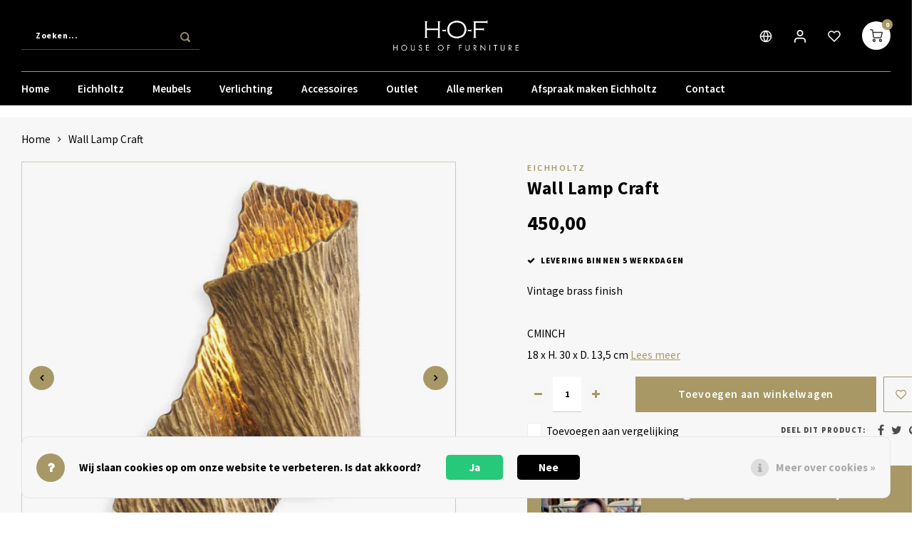

--- FILE ---
content_type: text/html;charset=utf-8
request_url: https://www.hoffurniture.nl/nl/wall-lamp-craft.html
body_size: 25832
content:
<!DOCTYPE html>
<html lang="nl">
	
  <head>
  
    
    <!-- Google Tag Manager -->
<script>(function(w,d,s,l,i){w[l]=w[l]||[];w[l].push({'gtm.start':
new Date().getTime(),event:'gtm.js'});var f=d.getElementsByTagName(s)[0],
j=d.createElement(s),dl=l!='dataLayer'?'&l='+l:'';j.async=true;j.src=
'https://www.googletagmanager.com/gtm.js?id='+i+dl;f.parentNode.insertBefore(j,f);
})(window,document,'script','dataLayer','GTM-KV3F9BM');</script>
<!-- End Google Tag Manager -->
  
        
    <meta charset="utf-8"/>
<!-- [START] 'blocks/head.rain' -->
<!--

  (c) 2008-2026 Lightspeed Netherlands B.V.
  http://www.lightspeedhq.com
  Generated: 29-01-2026 @ 19:59:03

-->
<link rel="canonical" href="https://www.hoffurniture.nl/nl/wall-lamp-craft.html"/>
<link rel="alternate" href="https://www.hoffurniture.nl/nl/index.rss" type="application/rss+xml" title="Nieuwe producten"/>
<link href="https://cdn.webshopapp.com/assets/cookielaw.css?2025-02-20" rel="stylesheet" type="text/css"/>
<meta name="robots" content="noodp,noydir"/>
<meta name="google-site-verification" content="ztZRUMO8ATVZKMlSXPB0vPPsnh5WH5g2RcosR5nheR4"/>
<meta name="google-site-verification" content="VDFtJJx-i_LMIT-g4SCyQDmFwd8-zORls70KR8gbyhQ"/>
<meta property="og:url" content="https://www.hoffurniture.nl/nl/wall-lamp-craft.html?source=facebook"/>
<meta property="og:site_name" content="House of Furniture"/>
<meta property="og:title" content="Wall Lamp Craft"/>
<meta property="og:description" content="Vintage brass finish CMINCH 18 x H. 30 x D. 13,5 cm"/>
<meta property="og:image" content="https://cdn.webshopapp.com/shops/318271/files/429095568/eichholtz-wall-lamp-craft.jpg"/>
<script>
<script>(function(w,d,s,l,i){w[l]=w[l]||[];w[l].push({'gtm.start':
new Date().getTime(),event:'gtm.js'});var f=d.getElementsByTagName(s)[0],
j=d.createElement(s),dl=l!='dataLayer'?'&l='+l:'';j.async=true;j.src=
'https://www.googletagmanager.com/gtm.js?id='+i+dl;f.parentNode.insertBefore(j,f);
})(window,document,'script','dataLayer','GTM-W4576FT2');</script>
</script>
<script>
(function(w,d,s,l,i){w[l]=w[l]||[];w[l].push({'gtm.start':
new Date().getTime(),event:'gtm.js'});var f=d.getElementsByTagName(s)[0],
j=d.createElement(s),dl=l!='dataLayer'?'&l='+l:'';j.async=true;j.src=
'https://www.googletagmanager.com/gtm.js?id='+i+dl;f.parentNode.insertBefore(j,f);
})(window,document,'script','dataLayer','GTM-W4576FT2');

</script>
<!--[if lt IE 9]>
<script src="https://cdn.webshopapp.com/assets/html5shiv.js?2025-02-20"></script>
<![endif]-->
<!-- [END] 'blocks/head.rain' -->
        <title>Wall Lamp Craft | House of Furniture</title>
    <meta name="description" content="Vintage brass finish CMINCH 18 x H. 30 x D. 13,5 cm" />
    <meta name="keywords" content="Eichholtz, Wall, Lamp, Craft, Meubels, showroom, furniture, luxury, luxe" />
    <meta http-equiv="X-UA-Compatible" content="IE=edge,chrome=1">
    <meta name="viewport" content="width=device-width, initial-scale=1.0">
    <meta name="apple-mobile-web-app-capable" content="yes">
    <meta name="apple-mobile-web-app-status-bar-style" content="black">
    <meta property="fb:app_id" content="966242223397117"/>
    <meta name="viewport" content="width=device-width, initial-scale=1, maximum-scale=1, user-scalable=0"/>
    <meta name="apple-mobile-web-app-capable" content="yes">
    <meta name="HandheldFriendly" content="true" /> 
		<meta name="apple-mobile-web-app-title" content="House of Furniture">
  	<meta name="facebook-domain-verification" content="1ypjhhscfqvx8x03ufwo65z8r9pknq" />
  	<meta property="og:image" content="https://cdn.webshopapp.com/shops/318271/themes/176912/v/699558/assets/logo.png?20210518213653" />  
		<link rel="apple-touch-icon-precomposed" href=""/>
  
    <link rel="shortcut icon" href="https://cdn.webshopapp.com/shops/318271/themes/176912/v/711641/assets/favicon.ico?20210526195140" type="image/x-icon" />
    <link href='//fonts.googleapis.com/css?family=Source%20Sans%20Pro:400,300,500,600,700,800,900' rel='stylesheet' type='text/css'>
    <link href='//fonts.googleapis.com/css?family=Source%20Sans%20Pro:400,300,500,600,700,800,900' rel='stylesheet' type='text/css'>
    <link rel="stylesheet" href="https://cdn.webshopapp.com/shops/318271/themes/176912/assets/bootstrap.css?20250122114353" />
    <link rel="stylesheet" href="https://cdn.webshopapp.com/shops/318271/themes/176912/assets/font-awesome-min.css?20250122114353" />
  	  	<link href="https://cdn.webshopapp.com/shops/318271/themes/176912/assets/gibbon-icons.css?20250122114353" rel="stylesheet">
    <link rel="stylesheet" href="https://cdn.webshopapp.com/shops/318271/themes/176912/assets/owl-carousel-min.css?20250122114353" />  
    <link rel="stylesheet" href="https://cdn.webshopapp.com/shops/318271/themes/176912/assets/semantic.css?20250122114353" />  
    <link rel="stylesheet" href="https://cdn.webshopapp.com/shops/318271/themes/176912/assets/jquery-fancybox-min.css?20250122114353" /> 
    <link rel="stylesheet" href="https://cdn.webshopapp.com/shops/318271/themes/176912/assets/style.css?20250122114353?903" /> 
    <link rel="stylesheet" href="https://cdn.webshopapp.com/shops/318271/themes/176912/assets/settings.css?20250122114353" />  
    <link rel="stylesheet" href="https://cdn.webshopapp.com/assets/gui-2-0.css?2025-02-20" />
    <link rel="stylesheet" href="https://cdn.webshopapp.com/assets/gui-responsive-2-0.css?2025-02-20" />   
    <link rel="stylesheet" href="https://cdn.webshopapp.com/shops/318271/themes/176912/assets/custom.css?20250122114353" />
    <link rel="stylesheet" href="https://cdn.webshopapp.com/shops/318271/themes/176912/assets/contentbuilder.css?20250122114353" />

    <script src="https://cdn.webshopapp.com/assets/jquery-1-9-1.js?2025-02-20"></script>
    <script src="https://cdn.webshopapp.com/assets/jquery-ui-1-10-1.js?2025-02-20"></script>
    
   
    <script src="https://cdn.webshopapp.com/shops/318271/themes/176912/assets/bootstrap.js?20250122114353"></script>
    <script src="https://cdn.webshopapp.com/shops/318271/themes/176912/assets/owl-carousel-min.js?20250122114353"></script>
    <script src="https://cdn.webshopapp.com/shops/318271/themes/176912/assets/semantic.js?20250122114353"></script>
    <script src="https://cdn.webshopapp.com/shops/318271/themes/176912/assets/jquery-fancybox-min.js?20250122114353"></script>
    <script src="https://cdn.webshopapp.com/shops/318271/themes/176912/assets/moment.js?20250122114353"></script>  
    <script src="https://cdn.webshopapp.com/shops/318271/themes/176912/assets/js-cookie.js?20250122114353"></script>
    <script src="https://cdn.webshopapp.com/shops/318271/themes/176912/assets/jquery-countdown-min.js?20250122114353"></script>
  	<script src="https://cdn.webshopapp.com/shops/318271/themes/176912/assets/masonry.js?20250122114353"></script>
    <script src="https://cdn.webshopapp.com/shops/318271/themes/176912/assets/global.js?20250122114353?903"></script>
  	<script src="//cdnjs.cloudflare.com/ajax/libs/jqueryui-touch-punch/0.2.3/jquery.ui.touch-punch.min.js"></script>
    
    <script src="https://cdn.webshopapp.com/shops/318271/themes/176912/assets/jcarousel.js?20250122114353"></script>
    <script src="https://cdn.webshopapp.com/assets/gui.js?2025-02-20"></script>
    <script src="https://cdn.webshopapp.com/assets/gui-responsive-2-0.js?2025-02-20"></script>
    
        
    
    <!--[if lt IE 9]>
    <link rel="stylesheet" href="https://cdn.webshopapp.com/shops/318271/themes/176912/assets/style-ie.css?20250122114353" />
    <![endif]-->
  </head>  <body class=" no-mobile-bar"><!-- Google Tag Manager (noscript) --><noscript><iframe src="https://www.googletagmanager.com/ns.html?id=GTM-KV3F9BM"
height="0" width="0" style="display:none;visibility:hidden"></iframe></noscript><!-- End Google Tag Manager (noscript) --><script type="application/ld+json">
[
			{
    "@context": "http://schema.org",
    "@type": "BreadcrumbList",
    "itemListElement":
    [
      {
        "@type": "ListItem",
        "position": 1,
        "item": {
        	"@id": "https://www.hoffurniture.nl/nl/",
        	"name": "Home"
        }
      },
    	    	{
    		"@type": "ListItem",
     		"position": 2,
     		"item":	{
      		"@id": "https://www.hoffurniture.nl/nl/wall-lamp-craft.html",
      		"name": "Wall Lamp Craft"
    		}
    	}    	    ]
  },
      
      
  {
    "@context": "http://schema.org",
    "@type": "Product", 
    "name": "Eichholtz Wall Lamp Craft",
    "url": "https://www.hoffurniture.nl/nl/wall-lamp-craft.html",
    "brand": "Eichholtz",    "description": "Vintage brass finish CMINCH 18 x H. 30 x D. 13,5 cm",    "image": "https://cdn.webshopapp.com/shops/318271/files/429095568/300x250x2/eichholtz-wall-lamp-craft.jpg",    "gtin13": "8720875141494",    "mpn": "117768",        "offers": {
      "@type": "Offer",
            "price": "450.00",
      "priceCurrency": "EUR",
            "url": "https://www.hoffurniture.nl/nl/wall-lamp-craft.html",
      "priceValidUntil": "2027-01-29"
            	,"availability": "https://schema.org/InStock"
                    
    }
      },
      
    {
  "@context": "http://schema.org",
  "@id": "https://www.hoffurniture.nl/nl/#Organization",
  "@type": "Organization",
  "url": "https://www.hoffurniture.nl/", 
  "name": "House of Furniture",
  "logo": "https://cdn.webshopapp.com/shops/318271/themes/176912/v/699558/assets/logo.png?20210518213653",
  "telephone": "+31 (0)70 449 22 86",
  "email": ""
  ,
  "aggregateRating": {
        "@type": "AggregateRating",
        "bestRating": "10",
        "worstRating": "1",
        "ratingValue": "10",
        "reviewCount": "6",
        "url":"https://www.kiyoh.com/reviews/1076314/hof_house_of_furniture"
    }
      }
  ]
</script><div class="cart-messages hidden"><ul></ul></div><div id="cart-popup" class="cart-popup mobile-popup" data-popup="cart"><div class="popup-inner"><div class="inner cart-wrap"><div class="table"><div class="title-small title-font">Winkelwagen</div><div class="general-content cart-content"></div><div class="empty-cart">
      	Geen producten gevonden...
      </div><div class="table-wrap"><form id="gui-form-cart" action="https://www.hoffurniture.nl/nl/cart/update/" method="post"><table></table></form></div><div class="shipping-discount hidden"><div class="discount-block"><form class="gui-form-discount" action="https://www.hoffurniture.nl/nl/cart/setDiscount/" method="post"><input class="standard-input" type="text" name="code" placeholder="Kortingscode"><a class="btn btn-small accent add-discount"  href="javascript:;"><i class="fa fa-plus"></i></a></form></div></div></div><div class="totals-wrap"><div class="totals"><div class="title-small title-font hidden-xs"><span data-cart-items>0</span> artikelen</div><table><tr><td>Totaal excl. btw</td><td data-cart-total-excl>€0,00</td></tr><tr><td>BTW</td><td data-cart-total-vat>€0,00</td></tr><tr><td>Totaal</td><td data-cart-total-incl>€0,00</td></tr></table><div class="buttons"><a class="btn accent" href="https://www.hoffurniture.nl/nl/checkout/">Naar de kassa</a><a class="btn light hidden-xs" href="javascript:;" data-fancybox-close>Ga verder met winkelen</a></div></div><div class="payments hidden-xs"><a href="https://www.hoffurniture.nl/nl/service/payment-methods/" title="Betaalmethoden"><img src="https://cdn.webshopapp.com/shops/318271/themes/176912/assets/cash.png?20250122114353" alt="Cash" /></a><a href="https://www.hoffurniture.nl/nl/service/payment-methods/" title="Betaalmethoden"><img src="https://cdn.webshopapp.com/shops/318271/themes/176912/assets/ideal.png?20250122114353" alt="iDEAL" /></a><a href="https://www.hoffurniture.nl/nl/service/payment-methods/" title="Betaalmethoden"><img src="https://cdn.webshopapp.com/shops/318271/themes/176912/assets/banktransfer.png?20250122114353" alt="Bank transfer" /></a><a href="https://www.hoffurniture.nl/nl/service/payment-methods/" title="Betaalmethoden"><img src="https://cdn.webshopapp.com/shops/318271/themes/176912/assets/mastercard.png?20250122114353" alt="MasterCard" /></a><a href="https://www.hoffurniture.nl/nl/service/payment-methods/" title="Betaalmethoden"><img src="https://cdn.webshopapp.com/shops/318271/themes/176912/assets/visa.png?20250122114353" alt="Visa" /></a><a href="https://www.hoffurniture.nl/nl/service/payment-methods/" title="Betaalmethoden"><img src="https://cdn.webshopapp.com/shops/318271/themes/176912/assets/mistercash.png?20250122114353" alt="Bancontact" /></a><a href="https://www.hoffurniture.nl/nl/service/payment-methods/" title="Betaalmethoden"><img src="https://cdn.webshopapp.com/shops/318271/themes/176912/assets/paypal.png?20250122114353" alt="PayPal" /></a></div></div></div></div><div class="close-popup"><div class="close-popup-inner"><a href="javascript:;" class="close-mobile-popup" data-fancybox-close>
        Sluiten
      </a></div></div></div><div id="login-popup" class="mobile-popup" data-popup="login"><div class="popup-inner"><div class="title-small title-font">Inloggen</div><form class="formLogin" id="formLogin" action="https://www.hoffurniture.nl/nl/account/loginPost/?return=https%3A%2F%2Fwww.hoffurniture.nl%2Fnl%2Fwall-lamp-craft.html" method="post"><input type="hidden" name="key" value="195946bab426a5a74aa55c0605ac03ca" /><input type="hidden" name="type" value="login" /><input type="submit" hidden/><input type="text" name="email" id="formLoginEmail" value="" placeholder="E-mailadres" class="standard-input" /><input type="password" name="password" id="formLoginPassword" value="" placeholder="Wachtwoord" class="standard-input"/><div class="buttons"><a class="btn accent" href="#" onclick="$('#formLogin').submit(); return false;" title="Inloggen">Inloggen</a></div></form><div class="options"><a class="forgot-pw" href="https://www.hoffurniture.nl/nl/account/password/">Wachtwoord vergeten?</a><span class="or">of</span><a class="no-account" href="https://www.hoffurniture.nl/nl/account/register/">Nog geen account? Klik</a></div></div><div class="close-popup"><div class="close-popup-inner"><a href="javascript:;" class="close-mobile-popup" data-fancybox-close>
        Sluiten
      </a></div></div></div><div id="language-currency-popup" class="language-currency-popup mobile-popup"><div class="popup-inner"><div class="language-section"><div class="title-small title-font">Taal</div><div class="options-wrap"><div class="option active"><a href="https://www.hoffurniture.nl/nl/go/product/143443346"><div class="inner"><div class="icon"><img src="https://cdn.webshopapp.com/shops/318271/themes/176912/assets/flag-nl.svg?20250122114353" alt="flag-Nederlands"></div><div class="text">Nederlands</div></div></a></div><div class="option"><a href="https://www.hoffurniture.nl/en/go/product/143443346"><div class="inner"><div class="icon"><img src="https://cdn.webshopapp.com/shops/318271/themes/176912/assets/flag-en.svg?20250122114353" alt="flag-English"></div><div class="text">English</div></div></a></div></div></div><div class="close-popup"><div class="close-popup-inner"><a href="javascript:;" class="close-mobile-popup" data-fancybox-close>
          Sluiten
        </a></div></div></div></div><div class="mobile-menu mobile-popup" data-popup="menu"><div class="popup-inner"><div class="menu-wrap"><div class="breads">Hoofdmenu</div><div class="title-small title-font">Categorieën</div><div class="menu"><ul><li class=""><a class="normal-link" href="https://www.hoffurniture.nl/nl/eichholtz/">Eichholtz<span class="more-cats"><i class="fa fa-chevron-right"></i></span></a><div class="subs"><div class="breads">Hoofdmenu / eichholtz</div><div class="title-small title-font text-center subs-back"><i class="fa fa-chevron-left"></i>Eichholtz</div><ul class=""><li class=""><a class="normal-link" href="https://www.hoffurniture.nl/nl/eichholtz/nieuwe-collectie/">Nieuwe collectie</a></li><li class=""><a class="normal-link" href="https://www.hoffurniture.nl/nl/eichholtz/outdoor/">Outdoor<span class="more-cats"><i class="fa fa-chevron-right"></i></span></a><div class="subs"><div class="breads">Hoofdmenu / eichholtz / nieuwe collectie / outdoor</div><div class="title-small title-font text-center subs-back"><i class="fa fa-chevron-left"></i>Outdoor</div><ul class=""><li class=""><a class="normal-link" href="https://www.hoffurniture.nl/nl/eichholtz/outdoor/meubels/">Meubels</a></li><li class=""><a class="normal-link" href="https://www.hoffurniture.nl/nl/eichholtz/outdoor/accessoires/">Accessoires</a></li><li class=""><a class="normal-link" href="https://www.hoffurniture.nl/nl/eichholtz/outdoor/verlichting/">Verlichting</a></li></ul></div></li><li class=""><a class="normal-link" href="https://www.hoffurniture.nl/nl/eichholtz/meubels/">Meubels<span class="more-cats"><i class="fa fa-chevron-right"></i></span></a><div class="subs"><div class="breads">Hoofdmenu / eichholtz / nieuwe collectie / outdoor / meubels</div><div class="title-small title-font text-center subs-back"><i class="fa fa-chevron-left"></i>Meubels</div><ul class=""><li class=""><a class="normal-link" href="https://www.hoffurniture.nl/nl/eichholtz/meubels/stoelen/">Stoelen</a></li><li class=""><a class="normal-link" href="https://www.hoffurniture.nl/nl/eichholtz/meubels/banken/">Banken</a></li><li class=""><a class="normal-link" href="https://www.hoffurniture.nl/nl/eichholtz/meubels/kasten/">Kasten</a></li><li class=""><a class="normal-link" href="https://www.hoffurniture.nl/nl/eichholtz/meubels/tafels-bureaus/">Tafels &amp; Bureaus</a></li><li class=""><a class="normal-link" href="https://www.hoffurniture.nl/nl/eichholtz/meubels/hoofdbord-bedden/">Hoofdbord  &amp; Bedden</a></li><li class=""><a class="normal-link" href="https://www.hoffurniture.nl/nl/eichholtz/meubels/vloerkleden-tapijten/">Vloerkleden &amp; Tapijten</a></li></ul></div></li><li class=""><a class="normal-link" href="https://www.hoffurniture.nl/nl/eichholtz/lampen/">Lampen<span class="more-cats"><i class="fa fa-chevron-right"></i></span></a><div class="subs"><div class="breads">Hoofdmenu / eichholtz / nieuwe collectie / outdoor / meubels / lampen</div><div class="title-small title-font text-center subs-back"><i class="fa fa-chevron-left"></i>Lampen</div><ul class=""><li class=""><a class="normal-link" href="https://www.hoffurniture.nl/nl/eichholtz/lampen/vloerlampen/">Vloerlampen</a></li><li class=""><a class="normal-link" href="https://www.hoffurniture.nl/nl/eichholtz/lampen/hanglampen/">Hanglampen</a></li><li class=""><a class="normal-link" href="https://www.hoffurniture.nl/nl/eichholtz/lampen/plafondlampen/">Plafondlampen</a></li><li class=""><a class="normal-link" href="https://www.hoffurniture.nl/nl/eichholtz/lampen/wandlampen/">Wandlampen</a></li><li class=""><a class="normal-link" href="https://www.hoffurniture.nl/nl/eichholtz/lampen/tafellampen/">Tafellampen</a></li><li class=""><a class="normal-link" href="https://www.hoffurniture.nl/nl/eichholtz/lampen/bureaulampen/">Bureaulampen</a></li></ul></div></li><li class=""><a class="normal-link" href="https://www.hoffurniture.nl/nl/eichholtz/accessoires/">Accessoires<span class="more-cats"><i class="fa fa-chevron-right"></i></span></a><div class="subs"><div class="breads">Hoofdmenu / eichholtz / nieuwe collectie / outdoor / meubels / lampen / accessoires</div><div class="title-small title-font text-center subs-back"><i class="fa fa-chevron-left"></i>Accessoires</div><ul class=""><li class=""><a class="normal-link" href="https://www.hoffurniture.nl/nl/eichholtz/accessoires/fotolijsten/">Fotolijsten</a></li><li class=""><a class="normal-link" href="https://www.hoffurniture.nl/nl/eichholtz/accessoires/kussens/">Kussens</a></li><li class=""><a class="normal-link" href="https://www.hoffurniture.nl/nl/eichholtz/accessoires/spiegels/">Spiegels</a></li><li class=""><a class="normal-link" href="https://www.hoffurniture.nl/nl/eichholtz/accessoires/vazen-en-potten/">Vazen en Potten</a></li><li class=""><a class="normal-link" href="https://www.hoffurniture.nl/nl/eichholtz/accessoires/vouwschermen/">Vouwschermen</a></li><li class=""><a class="normal-link" href="https://www.hoffurniture.nl/nl/eichholtz/accessoires/dienbladen/">Dienbladen</a></li><li class=""><a class="normal-link" href="https://www.hoffurniture.nl/nl/eichholtz/accessoires/objecten/">Objecten</a></li><li class=""><a class="normal-link" href="https://www.hoffurniture.nl/nl/eichholtz/accessoires/plantenbakken/">Plantenbakken</a></li><li class=""><a class="normal-link" href="https://www.hoffurniture.nl/nl/eichholtz/accessoires/kaarsen-en-windlichten/">Kaarsen en windlichten</a></li></ul></div></li><li class=""><a class="normal-link" href="https://www.hoffurniture.nl/nl/eichholtz/the-met-collection/">The MET Collection</a></li></ul></div></li><li class=""><a class="normal-link" href="https://www.hoffurniture.nl/nl/meubels/">Meubels<span class="more-cats"><i class="fa fa-chevron-right"></i></span></a><div class="subs"><div class="breads">Hoofdmenu / meubels</div><div class="title-small title-font text-center subs-back"><i class="fa fa-chevron-left"></i>Meubels</div><ul class=""><li class=""><a class="normal-link" href="https://www.hoffurniture.nl/nl/meubels/stoelen/">Stoelen<span class="more-cats"><i class="fa fa-chevron-right"></i></span></a><div class="subs"><div class="breads">Hoofdmenu / meubels / stoelen</div><div class="title-small title-font text-center subs-back"><i class="fa fa-chevron-left"></i>Stoelen</div><ul class=""><li class=""><a class="normal-link" href="https://www.hoffurniture.nl/nl/meubels/stoelen/eetkamerstoelen/">Eetkamerstoelen</a></li><li class=""><a class="normal-link" href="https://www.hoffurniture.nl/nl/meubels/stoelen/barkrukken/">Barkrukken</a></li><li class=""><a class="normal-link" href="https://www.hoffurniture.nl/nl/meubels/stoelen/fauteuils/">Fauteuils</a></li><li class=""><a class="normal-link" href="https://www.hoffurniture.nl/nl/meubels/stoelen/draaifauteuils/">Draaifauteuils</a></li><li class=""><a class="normal-link" href="https://www.hoffurniture.nl/nl/meubels/stoelen/pouf/">Pouf</a></li></ul></div></li><li class=""><a class="normal-link" href="https://www.hoffurniture.nl/nl/meubels/banken/">Banken<span class="more-cats"><i class="fa fa-chevron-right"></i></span></a><div class="subs"><div class="breads">Hoofdmenu / meubels / stoelen / banken</div><div class="title-small title-font text-center subs-back"><i class="fa fa-chevron-left"></i>Banken</div><ul class=""><li class=""><a class="normal-link" href="https://www.hoffurniture.nl/nl/meubels/banken/hoekbanken/">Hoekbanken</a></li><li class=""><a class="normal-link" href="https://www.hoffurniture.nl/nl/meubels/banken/2-zitsbanken/">2-zitsbanken</a></li><li class=""><a class="normal-link" href="https://www.hoffurniture.nl/nl/meubels/banken/25-zitsbanken/">2,5-zitsbanken</a></li><li class=""><a class="normal-link" href="https://www.hoffurniture.nl/nl/meubels/banken/3-zitsbanken/">3-zitsbanken</a></li><li class=""><a class="normal-link" href="https://www.hoffurniture.nl/nl/meubels/banken/4-zitsbanken/">4-zitsbanken</a></li><li class=""><a class="normal-link" href="https://www.hoffurniture.nl/nl/meubels/banken/sofas/">Sofa&#039;s</a></li></ul></div></li><li class=""><a class="normal-link" href="https://www.hoffurniture.nl/nl/meubels/kasten/">Kasten<span class="more-cats"><i class="fa fa-chevron-right"></i></span></a><div class="subs"><div class="breads">Hoofdmenu / meubels / stoelen / banken / kasten</div><div class="title-small title-font text-center subs-back"><i class="fa fa-chevron-left"></i>Kasten</div><ul class=""><li class=""><a class="normal-link" href="https://www.hoffurniture.nl/nl/meubels/kasten/wijnkasten/">Wijnkasten</a></li><li class=""><a class="normal-link" href="https://www.hoffurniture.nl/nl/meubels/kasten/wandkasten/">Wandkasten</a></li><li class=""><a class="normal-link" href="https://www.hoffurniture.nl/nl/meubels/kasten/vitrinekasten/">Vitrinekasten</a></li><li class=""><a class="normal-link" href="https://www.hoffurniture.nl/nl/meubels/kasten/stellingkasten/">Stellingkasten</a></li><li class=""><a class="normal-link" href="https://www.hoffurniture.nl/nl/meubels/kasten/buffetkasten/">Buffetkasten</a></li><li class=""><a class="normal-link" href="https://www.hoffurniture.nl/nl/meubels/kasten/boekenkasten/">Boekenkasten</a></li><li class=""><a class="normal-link" href="https://www.hoffurniture.nl/nl/meubels/kasten/dressoir/">Dressoir</a></li></ul></div></li><li class=""><a class="normal-link" href="https://www.hoffurniture.nl/nl/meubels/tafels/">Tafels<span class="more-cats"><i class="fa fa-chevron-right"></i></span></a><div class="subs"><div class="breads">Hoofdmenu / meubels / stoelen / banken / kasten / tafels</div><div class="title-small title-font text-center subs-back"><i class="fa fa-chevron-left"></i>Tafels</div><ul class=""><li class=""><a class="normal-link" href="https://www.hoffurniture.nl/nl/meubels/tafels/eettafels/">Eettafels</a></li><li class=""><a class="normal-link" href="https://www.hoffurniture.nl/nl/meubels/tafels/console-tafels/">Console tafels</a></li><li class=""><a class="normal-link" href="https://www.hoffurniture.nl/nl/meubels/tafels/bureaus/">Bureaus </a></li><li class=""><a class="normal-link" href="https://www.hoffurniture.nl/nl/meubels/tafels/salontafels/">Salontafels</a></li><li class=""><a class="normal-link" href="https://www.hoffurniture.nl/nl/meubels/tafels/bijzettafels/">Bijzettafels</a></li><li class=""><a class="normal-link" href="https://www.hoffurniture.nl/nl/meubels/tafels/trolley/">Trolley</a></li></ul></div></li><li class=""><a class="normal-link" href="https://www.hoffurniture.nl/nl/meubels/bedden-hoofdborden/">Bedden &amp; Hoofdborden<span class="more-cats"><i class="fa fa-chevron-right"></i></span></a><div class="subs"><div class="breads">Hoofdmenu / meubels / stoelen / banken / kasten / tafels / bedden &amp; hoofdborden</div><div class="title-small title-font text-center subs-back"><i class="fa fa-chevron-left"></i>Bedden &amp; Hoofdborden</div><ul class=""><li class=""><a class="normal-link" href="https://www.hoffurniture.nl/nl/meubels/bedden-hoofdborden/bedden/">Bedden</a></li><li class=""><a class="normal-link" href="https://www.hoffurniture.nl/nl/meubels/bedden-hoofdborden/hoofdbord/">Hoofdbord</a></li></ul></div></li><li class=""><a class="normal-link" href="https://www.hoffurniture.nl/nl/meubels/vloerkleden-tapijten/">Vloerkleden &amp; Tapijten<span class="more-cats"><i class="fa fa-chevron-right"></i></span></a><div class="subs"><div class="breads">Hoofdmenu / meubels / stoelen / banken / kasten / tafels / bedden &amp; hoofdborden / vloerkleden &amp; tapijten</div><div class="title-small title-font text-center subs-back"><i class="fa fa-chevron-left"></i>Vloerkleden &amp; Tapijten</div><ul class=""><li class=""><a class="normal-link" href="https://www.hoffurniture.nl/nl/meubels/vloerkleden-tapijten/vloerkleden-tapijten/">Vloerkleden &amp; Tapijten</a></li></ul></div></li></ul></div></li><li class=""><a class="normal-link" href="https://www.hoffurniture.nl/nl/verlichting/">Verlichting<span class="more-cats"><i class="fa fa-chevron-right"></i></span></a><div class="subs"><div class="breads">Hoofdmenu / verlichting</div><div class="title-small title-font text-center subs-back"><i class="fa fa-chevron-left"></i>Verlichting</div><ul class=""><li class=""><a class="normal-link" href="https://www.hoffurniture.nl/nl/verlichting/vloerlampen/">Vloerlampen<span class="more-cats"><i class="fa fa-chevron-right"></i></span></a><div class="subs"><div class="breads">Hoofdmenu / verlichting / vloerlampen</div><div class="title-small title-font text-center subs-back"><i class="fa fa-chevron-left"></i>Vloerlampen</div><ul class=""><li class=""><a class="normal-link" href="https://www.hoffurniture.nl/nl/verlichting/vloerlampen/gouden-vloerlampen/">Gouden vloerlampen</a></li><li class=""><a class="normal-link" href="https://www.hoffurniture.nl/nl/verlichting/vloerlampen/zilveren-vloerlampen/">Zilveren vloerlampen</a></li><li class=""><a class="normal-link" href="https://www.hoffurniture.nl/nl/verlichting/vloerlampen/zwarte-vloerlampen/">Zwarte vloerlampen</a></li></ul></div></li><li class=""><a class="normal-link" href="https://www.hoffurniture.nl/nl/verlichting/hanglampen/">Hanglampen</a></li><li class=""><a class="normal-link" href="https://www.hoffurniture.nl/nl/verlichting/plafondlampen/">Plafondlampen</a></li><li class=""><a class="normal-link" href="https://www.hoffurniture.nl/nl/verlichting/wandlampen/">Wandlampen</a></li><li class=""><a class="normal-link" href="https://www.hoffurniture.nl/nl/verlichting/tafellampen/">Tafellampen</a></li><li class=""><a class="normal-link" href="https://www.hoffurniture.nl/nl/verlichting/bureaulampen/">Bureaulampen</a></li><li class=""><a class="normal-link" href="https://www.hoffurniture.nl/nl/verlichting/tafel-lampen-draadloos/">Tafel lampen draadloos</a></li></ul></div></li><li class=""><a class="normal-link" href="https://www.hoffurniture.nl/nl/accessoires/">Accessoires<span class="more-cats"><i class="fa fa-chevron-right"></i></span></a><div class="subs"><div class="breads">Hoofdmenu / accessoires</div><div class="title-small title-font text-center subs-back"><i class="fa fa-chevron-left"></i>Accessoires</div><ul class=""><li class=""><a class="normal-link" href="https://www.hoffurniture.nl/nl/accessoires/kussens-plaids/">Kussens &amp; Plaids<span class="more-cats"><i class="fa fa-chevron-right"></i></span></a><div class="subs"><div class="breads">Hoofdmenu / accessoires / kussens &amp; plaids</div><div class="title-small title-font text-center subs-back"><i class="fa fa-chevron-left"></i>Kussens &amp; Plaids</div><ul class=""><li class=""><a class="normal-link" href="https://www.hoffurniture.nl/nl/accessoires/kussens-plaids/talking-pillows/">Talking Pillows</a></li><li class=""><a class="normal-link" href="https://www.hoffurniture.nl/nl/accessoires/kussens-plaids/vierkante-kussens/">Vierkante kussens</a></li><li class=""><a class="normal-link" href="https://www.hoffurniture.nl/nl/accessoires/kussens-plaids/rechthoekige-kussens/">Rechthoekige kussens</a></li><li class=""><a class="normal-link" href="https://www.hoffurniture.nl/nl/accessoires/kussens-plaids/ronde-kussens/">Ronde kussens</a></li><li class=""><a class="normal-link" href="https://www.hoffurniture.nl/nl/accessoires/kussens-plaids/plaids/">Plaids</a></li></ul></div></li><li class=""><a class="normal-link" href="https://www.hoffurniture.nl/nl/accessoires/spiegels/">Spiegels<span class="more-cats"><i class="fa fa-chevron-right"></i></span></a><div class="subs"><div class="breads">Hoofdmenu / accessoires / kussens &amp; plaids / spiegels</div><div class="title-small title-font text-center subs-back"><i class="fa fa-chevron-left"></i>Spiegels</div><ul class=""><li class=""><a class="normal-link" href="https://www.hoffurniture.nl/nl/accessoires/spiegels/ronde-spiegels/">Ronde Spiegels</a></li><li class=""><a class="normal-link" href="https://www.hoffurniture.nl/nl/accessoires/spiegels/vierkante-spiegels/">Vierkante Spiegels</a></li><li class=""><a class="normal-link" href="https://www.hoffurniture.nl/nl/accessoires/spiegels/rechthoekige-spiegels/">Rechthoekige Spiegels</a></li></ul></div></li><li class=""><a class="normal-link" href="https://www.hoffurniture.nl/nl/accessoires/fotolijsten/">Fotolijsten<span class="more-cats"><i class="fa fa-chevron-right"></i></span></a><div class="subs"><div class="breads">Hoofdmenu / accessoires / kussens &amp; plaids / spiegels / fotolijsten</div><div class="title-small title-font text-center subs-back"><i class="fa fa-chevron-left"></i>Fotolijsten</div><ul class=""><li class=""><a class="normal-link" href="https://www.hoffurniture.nl/nl/accessoires/fotolijsten/gouden-fotolijsten/">Gouden fotolijsten</a></li><li class=""><a class="normal-link" href="https://www.hoffurniture.nl/nl/accessoires/fotolijsten/zilveren-fotolijsten/">Zilveren fotolijsten</a></li><li class=""><a class="normal-link" href="https://www.hoffurniture.nl/nl/accessoires/fotolijsten/rose-goud/">Rose goud</a></li></ul></div></li><li class=""><a class="normal-link" href="https://www.hoffurniture.nl/nl/accessoires/dienbladen/">Dienbladen<span class="more-cats"><i class="fa fa-chevron-right"></i></span></a><div class="subs"><div class="breads">Hoofdmenu / accessoires / kussens &amp; plaids / spiegels / fotolijsten / dienbladen</div><div class="title-small title-font text-center subs-back"><i class="fa fa-chevron-left"></i>Dienbladen</div><ul class=""><li class=""><a class="normal-link" href="https://www.hoffurniture.nl/nl/accessoires/dienbladen/vierkante-dienbladen/">Vierkante dienbladen</a></li><li class=""><a class="normal-link" href="https://www.hoffurniture.nl/nl/accessoires/dienbladen/rechthoekige-dienbladen/">Rechthoekige dienbladen</a></li><li class=""><a class="normal-link" href="https://www.hoffurniture.nl/nl/accessoires/dienbladen/ronde-dienbladen/">Ronde dienbladen</a></li></ul></div></li><li class=""><a class="normal-link" href="https://www.hoffurniture.nl/nl/accessoires/kaarsen-en-windlichten/">Kaarsen en windlichten<span class="more-cats"><i class="fa fa-chevron-right"></i></span></a><div class="subs"><div class="breads">Hoofdmenu / accessoires / kussens &amp; plaids / spiegels / fotolijsten / dienbladen / kaarsen en windlichten</div><div class="title-small title-font text-center subs-back"><i class="fa fa-chevron-left"></i>Kaarsen en windlichten</div><ul class=""><li class=""><a class="normal-link" href="https://www.hoffurniture.nl/nl/accessoires/kaarsen-en-windlichten/kaarsen/">Kaarsen</a></li><li class=""><a class="normal-link" href="https://www.hoffurniture.nl/nl/accessoires/kaarsen-en-windlichten/windlichten/">Windlichten</a></li></ul></div></li><li class=""><a class="normal-link" href="https://www.hoffurniture.nl/nl/accessoires/vazen-en-potten/">Vazen en potten<span class="more-cats"><i class="fa fa-chevron-right"></i></span></a><div class="subs"><div class="breads">Hoofdmenu / accessoires / kussens &amp; plaids / spiegels / fotolijsten / dienbladen / kaarsen en windlichten / vazen en potten</div><div class="title-small title-font text-center subs-back"><i class="fa fa-chevron-left"></i>Vazen en potten</div><ul class=""><li class=""><a class="normal-link" href="https://www.hoffurniture.nl/nl/accessoires/vazen-en-potten/vazen/">Vazen</a></li><li class=""><a class="normal-link" href="https://www.hoffurniture.nl/nl/accessoires/vazen-en-potten/potten/">Potten</a></li></ul></div></li><li class=""><a class="normal-link" href="https://www.hoffurniture.nl/nl/accessoires/plantenbakken/">Plantenbakken<span class="more-cats"><i class="fa fa-chevron-right"></i></span></a><div class="subs"><div class="breads">Hoofdmenu / accessoires / kussens &amp; plaids / spiegels / fotolijsten / dienbladen / kaarsen en windlichten / vazen en potten / plantenbakken</div><div class="title-small title-font text-center subs-back"><i class="fa fa-chevron-left"></i>Plantenbakken</div><ul class=""><li class=""><a class="normal-link" href="https://www.hoffurniture.nl/nl/accessoires/plantenbakken/outdoor-plantenbakken/">Outdoor plantenbakken</a></li><li class=""><a class="normal-link" href="https://www.hoffurniture.nl/nl/accessoires/plantenbakken/indoor-plantenbakken/">Indoor plantenbakken</a></li></ul></div></li><li class=""><a class="normal-link" href="https://www.hoffurniture.nl/nl/accessoires/schalen-servies/">Schalen &amp; Servies<span class="more-cats"><i class="fa fa-chevron-right"></i></span></a><div class="subs"><div class="breads">Hoofdmenu / accessoires / kussens &amp; plaids / spiegels / fotolijsten / dienbladen / kaarsen en windlichten / vazen en potten / plantenbakken / schalen &amp; servies</div><div class="title-small title-font text-center subs-back"><i class="fa fa-chevron-left"></i>Schalen &amp; Servies</div><ul class=""><li class=""><a class="normal-link" href="https://www.hoffurniture.nl/nl/accessoires/schalen-servies/schalen/">Schalen </a></li><li class=""><a class="normal-link" href="https://www.hoffurniture.nl/nl/accessoires/schalen-servies/servies/">Servies</a></li></ul></div></li><li class=""><a class="normal-link" href="https://www.hoffurniture.nl/nl/accessoires/dozen-juwelenboxen/">Dozen &amp; Juwelenboxen<span class="more-cats"><i class="fa fa-chevron-right"></i></span></a><div class="subs"><div class="breads">Hoofdmenu / accessoires / kussens &amp; plaids / spiegels / fotolijsten / dienbladen / kaarsen en windlichten / vazen en potten / plantenbakken / schalen &amp; servies / dozen &amp; juwelenboxen</div><div class="title-small title-font text-center subs-back"><i class="fa fa-chevron-left"></i>Dozen &amp; Juwelenboxen</div><ul class=""><li class=""><a class="normal-link" href="https://www.hoffurniture.nl/nl/accessoires/dozen-juwelenboxen/dozen/">Dozen</a></li><li class=""><a class="normal-link" href="https://www.hoffurniture.nl/nl/accessoires/dozen-juwelenboxen/juwelenboxen/">Juwelenboxen</a></li></ul></div></li><li class=""><a class="normal-link" href="https://www.hoffurniture.nl/nl/accessoires/geurstokjes/">Geurstokjes</a></li><li class=""><a class="normal-link" href="https://www.hoffurniture.nl/nl/accessoires/kunst/">Kunst</a></li><li class=""><a class="normal-link" href="https://www.hoffurniture.nl/nl/accessoires/object/">Object</a></li><li class=""><a class="normal-link" href="https://www.hoffurniture.nl/nl/accessoires/spellen/">Spellen</a></li></ul></div></li><li class=""><a class="normal-link" href="https://www.hoffurniture.nl/nl/outlet/">Outlet<span class="more-cats"><i class="fa fa-chevron-right"></i></span></a><div class="subs"><div class="breads">Hoofdmenu / outlet</div><div class="title-small title-font text-center subs-back"><i class="fa fa-chevron-left"></i>Outlet</div><ul class=""><li class=""><a class="normal-link" href="https://www.hoffurniture.nl/nl/outlet/meubels/">Meubels</a></li><li class=""><a class="normal-link" href="https://www.hoffurniture.nl/nl/outlet/verlichting/">Verlichting</a></li><li class=""><a class="normal-link" href="https://www.hoffurniture.nl/nl/outlet/accessoires/">Accessoires</a></li></ul></div></li><li class=""><a href="https://www.hoffurniture.nl/nl/showroom/eichholtz/">Afspraak maken Eichholtz</a></li><li class=""><a href="https://www.hoffurniture.nl/nl/service/">Contact</a></li></ul><ul><li><a href="javascript:;">Taal - NL<span class="more-cats"><i class="fa fa-chevron-right"></i></span></a><div class="subs"><div class="breads">Hoofdmenu</div><div class="title-small title-font text-center subs-back"><i class="fa fa-chevron-left"></i>Taal</div><ul class=""><li class="active"><a class="normal-link" href="https://www.hoffurniture.nl/nl/">Nederlands</a></li><li class=""><a class="normal-link" href="https://www.hoffurniture.nl/en/">English</a></li></ul></div></li><li class="highlight hidden-sm"><a class="open-mobile-slide" data-popup="login" href="javascript:;">Inloggen</a></li></ul></div></div></div><div class="close-popup dark"><div class="close-popup-inner"><a href="javascript:;" class="close-mobile-popup" data-fancybox-close>
        Sluiten
      </a></div></div></div><a class="open-newsletter hidden" href="#newsletter-popup" data-fancybox="newsletter">open</a><div id="newsletter-popup" data-show="30" data-hide="3"><div class="inner"><div class="image hidden-xs"></div><div class="text"><div class="title-wrap"><div class="title title-font">Neem contact met ons op of kom langs in Den Haag!</div><div class="content general-content"><p>Heeft u vragen over onze producten, speciale wensen of bent u op zoek naar een item dat nog niet op onze webshop te vinden is. Contact ons dan gerust voor advies of kom langs in onze showroom in Den Haag.</p></div><ul><li><div class="icon"><i class="fa fa-phone"></i></div><div class="list-item strong"><a href="tel:+31 (0)70 449 22 86">+31 (0)70 449 22 86</a></div></li><li><div class="icon"><i class="fa fa-send"></i></div><div class="list-item strong"><a href="/cdn-cgi/l/email-protection#335a5d555c735b5c555546415d5a474641561d5d5f"><span class="__cf_email__" data-cfemail="137a7d757c537b7c757566617d7a676661763d7d7f">[email&#160;protected]</span></a></div></li><li><div class="icon"><i class="fa fa-map-marker"></i></div><div class="list-item strong"><a href="/service/">Bezoek onze Eichholtz showroom!</a></div></li></ul></div></div></div></div><header id="header" class="with-large-logo  no-index-header clearHeader"><div class="main-header clearTop"><div class="container"><div class="inner"><div class="mob-icons visible-xs"><ul><li><a class="open-mobile-slide" data-popup="menu" data-main-link href="javascript:;"><i class="sm sm-bars"></i></a></li><li><a class="open-mobile-slide" data-popup="login" data-main-link href="javascript:;"><i class="sm sm-user"></i></a></li></ul></div><div class="search-bar hidden-xs"><form action="https://www.hoffurniture.nl/nl/search/" method="get" id="formSearch"  class="search-form"  data-search-type="desktop"><div class="relative search-wrap"><input type="text" name="q" autocomplete="off"  value="" placeholder="Zoeken..." class="standard-input" data-input="desktop"/><span onclick="$(this).closest('form').submit();" title="Zoeken" class="icon icon-search"><i class="sm sm-search"></i></span><span onclick="$(this).closest('form').find('input').val('').trigger('keyup');" class="icon icon-hide-search hidden"><i class="fa fa-close"></i></span></div><div class="search-overlay general-overlay"></div></form></div><div class="logo large-logo align-middle"><a href="https://www.hoffurniture.nl/nl/"><img src="https://cdn.webshopapp.com/shops/318271/themes/176912/v/699558/assets/logo.png?20210518213653" alt="House of Furniture"></a></div><div class="mob-icons second visible-xs"><ul><li><a class="open-mobile-slide" data-popup="search" data-main-link href="javascript:;"><i class="sm sm-search"></i></a></li><li><a  href="https://www.hoffurniture.nl/nl/cart/"><span class="icon-wrap"><i class="sm sm-cart"></i><div class="items" data-cart-items>0</div></span></a></li></ul></div><div class="vertical-menu-wrap hidden-xs hidden-md hidden-lg"><div class="btn-wrap"><a class="btn accent vertical-menu-btn open-mobile-slide" data-popup="menu" data-main-link href="javascript:;">Categorieën<i class="fa fa-angle-down"></i></a></div></div><div class="vertical-menu-wrap hidden-xs hidden-sm visible-sm hidden-md hidden-lg "><div class="btn-wrap"><a class="btn accent vertical-menu-btn open-vertical-menu">Categorieën<i class="fa fa-angle-down"></i></a><div class="vertical-menu"><ul><li class=""><a class="" href="https://www.hoffurniture.nl/nl/eichholtz/"><div class="category-wrap"><img src="https://cdn.webshopapp.com/shops/318271/files/381353295/100x100x1/eichholtz.jpg" alt="Eichholtz">
                                            Eichholtz
                    </div><i class="fa fa-chevron-right arrow-right"></i></a><div class="subs"><ul><li class="subs-title"><a class="" href="https://www.hoffurniture.nl/nl/eichholtz/">Eichholtz</a></li><li class=""><a class="" href="https://www.hoffurniture.nl/nl/eichholtz/nieuwe-collectie/"><div>
                            Nieuwe collectie
                          </div></a></li><li class=""><a class="" href="https://www.hoffurniture.nl/nl/eichholtz/outdoor/"><div>
                            Outdoor
                          </div><i class="fa fa-chevron-right arrow-right"></i></a><div class="subs"><ul><li class="subs-title"><a class="" href="https://www.hoffurniture.nl/nl/eichholtz/outdoor/">Outdoor</a></li><li class=""><a class="" href="https://www.hoffurniture.nl/nl/eichholtz/outdoor/meubels/"><div>
                                  Meubels
                                </div></a></li><li class=""><a class="" href="https://www.hoffurniture.nl/nl/eichholtz/outdoor/accessoires/"><div>
                                  Accessoires
                                </div></a></li><li class=""><a class="" href="https://www.hoffurniture.nl/nl/eichholtz/outdoor/verlichting/"><div>
                                  Verlichting
                                </div></a></li></ul></div></li><li class=""><a class="" href="https://www.hoffurniture.nl/nl/eichholtz/meubels/"><div>
                            Meubels
                          </div><i class="fa fa-chevron-right arrow-right"></i></a><div class="subs"><ul><li class="subs-title"><a class="" href="https://www.hoffurniture.nl/nl/eichholtz/meubels/">Meubels</a></li><li class=""><a class="" href="https://www.hoffurniture.nl/nl/eichholtz/meubels/stoelen/"><div>
                                  Stoelen
                                </div><i class="fa fa-chevron-right arrow-right"></i></a></li><li class=""><a class="" href="https://www.hoffurniture.nl/nl/eichholtz/meubels/banken/"><div>
                                  Banken
                                </div><i class="fa fa-chevron-right arrow-right"></i></a></li><li class=""><a class="" href="https://www.hoffurniture.nl/nl/eichholtz/meubels/kasten/"><div>
                                  Kasten
                                </div><i class="fa fa-chevron-right arrow-right"></i></a></li><li class=""><a class="" href="https://www.hoffurniture.nl/nl/eichholtz/meubels/tafels-bureaus/"><div>
                                  Tafels &amp; Bureaus
                                </div><i class="fa fa-chevron-right arrow-right"></i></a></li><li class=""><a class="" href="https://www.hoffurniture.nl/nl/eichholtz/meubels/hoofdbord-bedden/"><div>
                                  Hoofdbord  &amp; Bedden
                                </div><i class="fa fa-chevron-right arrow-right"></i></a></li><li class=""><a class="" href="https://www.hoffurniture.nl/nl/eichholtz/meubels/vloerkleden-tapijten/"><div>
                                  Vloerkleden &amp; Tapijten
                                </div><i class="fa fa-chevron-right arrow-right"></i></a></li></ul></div></li><li class=""><a class="" href="https://www.hoffurniture.nl/nl/eichholtz/lampen/"><div>
                            Lampen
                          </div><i class="fa fa-chevron-right arrow-right"></i></a><div class="subs"><ul><li class="subs-title"><a class="" href="https://www.hoffurniture.nl/nl/eichholtz/lampen/">Lampen</a></li><li class=""><a class="" href="https://www.hoffurniture.nl/nl/eichholtz/lampen/vloerlampen/"><div>
                                  Vloerlampen
                                </div></a></li><li class=""><a class="" href="https://www.hoffurniture.nl/nl/eichholtz/lampen/hanglampen/"><div>
                                  Hanglampen
                                </div></a></li><li class=""><a class="" href="https://www.hoffurniture.nl/nl/eichholtz/lampen/plafondlampen/"><div>
                                  Plafondlampen
                                </div></a></li><li class=""><a class="" href="https://www.hoffurniture.nl/nl/eichholtz/lampen/wandlampen/"><div>
                                  Wandlampen
                                </div></a></li><li class=""><a class="" href="https://www.hoffurniture.nl/nl/eichholtz/lampen/tafellampen/"><div>
                                  Tafellampen
                                </div></a></li><li class=""><a class="" href="https://www.hoffurniture.nl/nl/eichholtz/lampen/bureaulampen/"><div>
                                  Bureaulampen
                                </div></a></li></ul></div></li><li class=""><a class="" href="https://www.hoffurniture.nl/nl/eichholtz/accessoires/"><div>
                            Accessoires
                          </div><i class="fa fa-chevron-right arrow-right"></i></a><div class="subs"><ul><li class="subs-title"><a class="" href="https://www.hoffurniture.nl/nl/eichholtz/accessoires/">Accessoires</a></li><li class=""><a class="" href="https://www.hoffurniture.nl/nl/eichholtz/accessoires/fotolijsten/"><div>
                                  Fotolijsten
                                </div></a></li><li class=""><a class="" href="https://www.hoffurniture.nl/nl/eichholtz/accessoires/kussens/"><div>
                                  Kussens
                                </div></a></li><li class=""><a class="" href="https://www.hoffurniture.nl/nl/eichholtz/accessoires/spiegels/"><div>
                                  Spiegels
                                </div></a></li><li class=""><a class="" href="https://www.hoffurniture.nl/nl/eichholtz/accessoires/vazen-en-potten/"><div>
                                  Vazen en Potten
                                </div></a></li><li class=""><a class="" href="https://www.hoffurniture.nl/nl/eichholtz/accessoires/vouwschermen/"><div>
                                  Vouwschermen
                                </div></a></li><li class=""><a class="" href="https://www.hoffurniture.nl/nl/eichholtz/accessoires/dienbladen/"><div>
                                  Dienbladen
                                </div></a></li><li class=""><a class="" href="https://www.hoffurniture.nl/nl/eichholtz/accessoires/objecten/"><div>
                                  Objecten
                                </div></a></li><li class=""><a class="" href="https://www.hoffurniture.nl/nl/eichholtz/accessoires/plantenbakken/"><div>
                                  Plantenbakken
                                </div></a></li><li class=""><a class="" href="https://www.hoffurniture.nl/nl/eichholtz/accessoires/kaarsen-en-windlichten/"><div>
                                  Kaarsen en windlichten
                                </div></a></li></ul></div></li><li class=""><a class="" href="https://www.hoffurniture.nl/nl/eichholtz/the-met-collection/"><div>
                            The MET Collection
                          </div></a></li></ul></div></li><li class=""><a class="" href="https://www.hoffurniture.nl/nl/meubels/"><div class="category-wrap"><img src="https://cdn.webshopapp.com/shops/318271/files/463060914/100x100x1/meubels.jpg" alt="Meubels">
                                            Meubels
                    </div><i class="fa fa-chevron-right arrow-right"></i></a><div class="subs"><ul><li class="subs-title"><a class="" href="https://www.hoffurniture.nl/nl/meubels/">Meubels</a></li><li class=""><a class="" href="https://www.hoffurniture.nl/nl/meubels/stoelen/"><div>
                            Stoelen
                          </div><i class="fa fa-chevron-right arrow-right"></i></a><div class="subs"><ul><li class="subs-title"><a class="" href="https://www.hoffurniture.nl/nl/meubels/stoelen/">Stoelen</a></li><li class=""><a class="" href="https://www.hoffurniture.nl/nl/meubels/stoelen/eetkamerstoelen/"><div>
                                  Eetkamerstoelen
                                </div></a></li><li class=""><a class="" href="https://www.hoffurniture.nl/nl/meubels/stoelen/barkrukken/"><div>
                                  Barkrukken
                                </div></a></li><li class=""><a class="" href="https://www.hoffurniture.nl/nl/meubels/stoelen/fauteuils/"><div>
                                  Fauteuils
                                </div></a></li><li class=""><a class="" href="https://www.hoffurniture.nl/nl/meubels/stoelen/draaifauteuils/"><div>
                                  Draaifauteuils
                                </div></a></li><li class=""><a class="" href="https://www.hoffurniture.nl/nl/meubels/stoelen/pouf/"><div>
                                  Pouf
                                </div></a></li></ul></div></li><li class=""><a class="" href="https://www.hoffurniture.nl/nl/meubels/banken/"><div>
                            Banken
                          </div><i class="fa fa-chevron-right arrow-right"></i></a><div class="subs"><ul><li class="subs-title"><a class="" href="https://www.hoffurniture.nl/nl/meubels/banken/">Banken</a></li><li class=""><a class="" href="https://www.hoffurniture.nl/nl/meubels/banken/hoekbanken/"><div>
                                  Hoekbanken
                                </div></a></li><li class=""><a class="" href="https://www.hoffurniture.nl/nl/meubels/banken/2-zitsbanken/"><div>
                                  2-zitsbanken
                                </div></a></li><li class=""><a class="" href="https://www.hoffurniture.nl/nl/meubels/banken/25-zitsbanken/"><div>
                                  2,5-zitsbanken
                                </div></a></li><li class=""><a class="" href="https://www.hoffurniture.nl/nl/meubels/banken/3-zitsbanken/"><div>
                                  3-zitsbanken
                                </div></a></li><li class=""><a class="" href="https://www.hoffurniture.nl/nl/meubels/banken/4-zitsbanken/"><div>
                                  4-zitsbanken
                                </div></a></li><li class=""><a class="" href="https://www.hoffurniture.nl/nl/meubels/banken/sofas/"><div>
                                  Sofa&#039;s
                                </div></a></li></ul></div></li><li class=""><a class="" href="https://www.hoffurniture.nl/nl/meubels/kasten/"><div>
                            Kasten
                          </div><i class="fa fa-chevron-right arrow-right"></i></a><div class="subs"><ul><li class="subs-title"><a class="" href="https://www.hoffurniture.nl/nl/meubels/kasten/">Kasten</a></li><li class=""><a class="" href="https://www.hoffurniture.nl/nl/meubels/kasten/wijnkasten/"><div>
                                  Wijnkasten
                                </div></a></li><li class=""><a class="" href="https://www.hoffurniture.nl/nl/meubels/kasten/wandkasten/"><div>
                                  Wandkasten
                                </div></a></li><li class=""><a class="" href="https://www.hoffurniture.nl/nl/meubels/kasten/vitrinekasten/"><div>
                                  Vitrinekasten
                                </div></a></li><li class=""><a class="" href="https://www.hoffurniture.nl/nl/meubels/kasten/stellingkasten/"><div>
                                  Stellingkasten
                                </div></a></li><li class=""><a class="" href="https://www.hoffurniture.nl/nl/meubels/kasten/buffetkasten/"><div>
                                  Buffetkasten
                                </div></a></li><li class=""><a class="" href="https://www.hoffurniture.nl/nl/meubels/kasten/boekenkasten/"><div>
                                  Boekenkasten
                                </div></a></li><li class=""><a class="" href="https://www.hoffurniture.nl/nl/meubels/kasten/dressoir/"><div>
                                  Dressoir
                                </div></a></li></ul></div></li><li class=""><a class="" href="https://www.hoffurniture.nl/nl/meubels/tafels/"><div>
                            Tafels
                          </div><i class="fa fa-chevron-right arrow-right"></i></a><div class="subs"><ul><li class="subs-title"><a class="" href="https://www.hoffurniture.nl/nl/meubels/tafels/">Tafels</a></li><li class=""><a class="" href="https://www.hoffurniture.nl/nl/meubels/tafels/eettafels/"><div>
                                  Eettafels
                                </div></a></li><li class=""><a class="" href="https://www.hoffurniture.nl/nl/meubels/tafels/console-tafels/"><div>
                                  Console tafels
                                </div></a></li><li class=""><a class="" href="https://www.hoffurniture.nl/nl/meubels/tafels/bureaus/"><div>
                                  Bureaus 
                                </div></a></li><li class=""><a class="" href="https://www.hoffurniture.nl/nl/meubels/tafels/salontafels/"><div>
                                  Salontafels
                                </div></a></li><li class=""><a class="" href="https://www.hoffurniture.nl/nl/meubels/tafels/bijzettafels/"><div>
                                  Bijzettafels
                                </div></a></li><li class=""><a class="" href="https://www.hoffurniture.nl/nl/meubels/tafels/trolley/"><div>
                                  Trolley
                                </div></a></li></ul></div></li><li class=""><a class="" href="https://www.hoffurniture.nl/nl/meubels/bedden-hoofdborden/"><div>
                            Bedden &amp; Hoofdborden
                          </div><i class="fa fa-chevron-right arrow-right"></i></a><div class="subs"><ul><li class="subs-title"><a class="" href="https://www.hoffurniture.nl/nl/meubels/bedden-hoofdborden/">Bedden &amp; Hoofdborden</a></li><li class=""><a class="" href="https://www.hoffurniture.nl/nl/meubels/bedden-hoofdborden/bedden/"><div>
                                  Bedden
                                </div></a></li><li class=""><a class="" href="https://www.hoffurniture.nl/nl/meubels/bedden-hoofdborden/hoofdbord/"><div>
                                  Hoofdbord
                                </div></a></li></ul></div></li><li class=""><a class="" href="https://www.hoffurniture.nl/nl/meubels/vloerkleden-tapijten/"><div>
                            Vloerkleden &amp; Tapijten
                          </div><i class="fa fa-chevron-right arrow-right"></i></a><div class="subs"><ul><li class="subs-title"><a class="" href="https://www.hoffurniture.nl/nl/meubels/vloerkleden-tapijten/">Vloerkleden &amp; Tapijten</a></li><li class=""><a class="" href="https://www.hoffurniture.nl/nl/meubels/vloerkleden-tapijten/vloerkleden-tapijten/"><div>
                                  Vloerkleden &amp; Tapijten
                                </div></a></li></ul></div></li></ul></div></li><li class=""><a class="" href="https://www.hoffurniture.nl/nl/verlichting/"><div class="category-wrap"><img src="https://cdn.webshopapp.com/shops/318271/files/463058214/100x100x1/verlichting.jpg" alt="Verlichting">
                                            Verlichting
                    </div><i class="fa fa-chevron-right arrow-right"></i></a><div class="subs"><ul><li class="subs-title"><a class="" href="https://www.hoffurniture.nl/nl/verlichting/">Verlichting</a></li><li class=""><a class="" href="https://www.hoffurniture.nl/nl/verlichting/vloerlampen/"><div>
                            Vloerlampen
                          </div><i class="fa fa-chevron-right arrow-right"></i></a><div class="subs"><ul><li class="subs-title"><a class="" href="https://www.hoffurniture.nl/nl/verlichting/vloerlampen/">Vloerlampen</a></li><li class=""><a class="" href="https://www.hoffurniture.nl/nl/verlichting/vloerlampen/gouden-vloerlampen/"><div>
                                  Gouden vloerlampen
                                </div></a></li><li class=""><a class="" href="https://www.hoffurniture.nl/nl/verlichting/vloerlampen/zilveren-vloerlampen/"><div>
                                  Zilveren vloerlampen
                                </div></a></li><li class=""><a class="" href="https://www.hoffurniture.nl/nl/verlichting/vloerlampen/zwarte-vloerlampen/"><div>
                                  Zwarte vloerlampen
                                </div></a></li></ul></div></li><li class=""><a class="" href="https://www.hoffurniture.nl/nl/verlichting/hanglampen/"><div>
                            Hanglampen
                          </div></a></li><li class=""><a class="" href="https://www.hoffurniture.nl/nl/verlichting/plafondlampen/"><div>
                            Plafondlampen
                          </div></a></li><li class=""><a class="" href="https://www.hoffurniture.nl/nl/verlichting/wandlampen/"><div>
                            Wandlampen
                          </div></a></li><li class=""><a class="" href="https://www.hoffurniture.nl/nl/verlichting/tafellampen/"><div>
                            Tafellampen
                          </div></a></li><li class=""><a class="" href="https://www.hoffurniture.nl/nl/verlichting/bureaulampen/"><div>
                            Bureaulampen
                          </div></a></li><li class=""><a class="" href="https://www.hoffurniture.nl/nl/verlichting/tafel-lampen-draadloos/"><div>
                            Tafel lampen draadloos
                          </div></a></li></ul></div></li><li class=""><a class="" href="https://www.hoffurniture.nl/nl/accessoires/"><div class="category-wrap"><img src="https://cdn.webshopapp.com/shops/318271/files/381351662/100x100x1/accessoires.jpg" alt="Accessoires">
                                            Accessoires
                    </div><i class="fa fa-chevron-right arrow-right"></i></a><div class="subs"><ul><li class="subs-title"><a class="" href="https://www.hoffurniture.nl/nl/accessoires/">Accessoires</a></li><li class=""><a class="" href="https://www.hoffurniture.nl/nl/accessoires/kussens-plaids/"><div>
                            Kussens &amp; Plaids
                          </div><i class="fa fa-chevron-right arrow-right"></i></a><div class="subs"><ul><li class="subs-title"><a class="" href="https://www.hoffurniture.nl/nl/accessoires/kussens-plaids/">Kussens &amp; Plaids</a></li><li class=""><a class="" href="https://www.hoffurniture.nl/nl/accessoires/kussens-plaids/talking-pillows/"><div>
                                  Talking Pillows
                                </div></a></li><li class=""><a class="" href="https://www.hoffurniture.nl/nl/accessoires/kussens-plaids/vierkante-kussens/"><div>
                                  Vierkante kussens
                                </div></a></li><li class=""><a class="" href="https://www.hoffurniture.nl/nl/accessoires/kussens-plaids/rechthoekige-kussens/"><div>
                                  Rechthoekige kussens
                                </div></a></li><li class=""><a class="" href="https://www.hoffurniture.nl/nl/accessoires/kussens-plaids/ronde-kussens/"><div>
                                  Ronde kussens
                                </div></a></li><li class=""><a class="" href="https://www.hoffurniture.nl/nl/accessoires/kussens-plaids/plaids/"><div>
                                  Plaids
                                </div></a></li></ul></div></li><li class=""><a class="" href="https://www.hoffurniture.nl/nl/accessoires/spiegels/"><div>
                            Spiegels
                          </div><i class="fa fa-chevron-right arrow-right"></i></a><div class="subs"><ul><li class="subs-title"><a class="" href="https://www.hoffurniture.nl/nl/accessoires/spiegels/">Spiegels</a></li><li class=""><a class="" href="https://www.hoffurniture.nl/nl/accessoires/spiegels/ronde-spiegels/"><div>
                                  Ronde Spiegels
                                </div></a></li><li class=""><a class="" href="https://www.hoffurniture.nl/nl/accessoires/spiegels/vierkante-spiegels/"><div>
                                  Vierkante Spiegels
                                </div></a></li><li class=""><a class="" href="https://www.hoffurniture.nl/nl/accessoires/spiegels/rechthoekige-spiegels/"><div>
                                  Rechthoekige Spiegels
                                </div></a></li></ul></div></li><li class=""><a class="" href="https://www.hoffurniture.nl/nl/accessoires/fotolijsten/"><div>
                            Fotolijsten
                          </div><i class="fa fa-chevron-right arrow-right"></i></a><div class="subs"><ul><li class="subs-title"><a class="" href="https://www.hoffurniture.nl/nl/accessoires/fotolijsten/">Fotolijsten</a></li><li class=""><a class="" href="https://www.hoffurniture.nl/nl/accessoires/fotolijsten/gouden-fotolijsten/"><div>
                                  Gouden fotolijsten
                                </div></a></li><li class=""><a class="" href="https://www.hoffurniture.nl/nl/accessoires/fotolijsten/zilveren-fotolijsten/"><div>
                                  Zilveren fotolijsten
                                </div></a></li><li class=""><a class="" href="https://www.hoffurniture.nl/nl/accessoires/fotolijsten/rose-goud/"><div>
                                  Rose goud
                                </div></a></li></ul></div></li><li class=""><a class="" href="https://www.hoffurniture.nl/nl/accessoires/dienbladen/"><div>
                            Dienbladen
                          </div><i class="fa fa-chevron-right arrow-right"></i></a><div class="subs"><ul><li class="subs-title"><a class="" href="https://www.hoffurniture.nl/nl/accessoires/dienbladen/">Dienbladen</a></li><li class=""><a class="" href="https://www.hoffurniture.nl/nl/accessoires/dienbladen/vierkante-dienbladen/"><div>
                                  Vierkante dienbladen
                                </div></a></li><li class=""><a class="" href="https://www.hoffurniture.nl/nl/accessoires/dienbladen/rechthoekige-dienbladen/"><div>
                                  Rechthoekige dienbladen
                                </div></a></li><li class=""><a class="" href="https://www.hoffurniture.nl/nl/accessoires/dienbladen/ronde-dienbladen/"><div>
                                  Ronde dienbladen
                                </div></a></li></ul></div></li><li class=""><a class="" href="https://www.hoffurniture.nl/nl/accessoires/kaarsen-en-windlichten/"><div>
                            Kaarsen en windlichten
                          </div><i class="fa fa-chevron-right arrow-right"></i></a><div class="subs"><ul><li class="subs-title"><a class="" href="https://www.hoffurniture.nl/nl/accessoires/kaarsen-en-windlichten/">Kaarsen en windlichten</a></li><li class=""><a class="" href="https://www.hoffurniture.nl/nl/accessoires/kaarsen-en-windlichten/kaarsen/"><div>
                                  Kaarsen
                                </div></a></li><li class=""><a class="" href="https://www.hoffurniture.nl/nl/accessoires/kaarsen-en-windlichten/windlichten/"><div>
                                  Windlichten
                                </div></a></li></ul></div></li><li class=""><a class="" href="https://www.hoffurniture.nl/nl/accessoires/vazen-en-potten/"><div>
                            Vazen en potten
                          </div><i class="fa fa-chevron-right arrow-right"></i></a><div class="subs"><ul><li class="subs-title"><a class="" href="https://www.hoffurniture.nl/nl/accessoires/vazen-en-potten/">Vazen en potten</a></li><li class=""><a class="" href="https://www.hoffurniture.nl/nl/accessoires/vazen-en-potten/vazen/"><div>
                                  Vazen
                                </div></a></li><li class=""><a class="" href="https://www.hoffurniture.nl/nl/accessoires/vazen-en-potten/potten/"><div>
                                  Potten
                                </div></a></li></ul></div></li><li class=""><a class="" href="https://www.hoffurniture.nl/nl/accessoires/plantenbakken/"><div>
                            Plantenbakken
                          </div><i class="fa fa-chevron-right arrow-right"></i></a><div class="subs"><ul><li class="subs-title"><a class="" href="https://www.hoffurniture.nl/nl/accessoires/plantenbakken/">Plantenbakken</a></li><li class=""><a class="" href="https://www.hoffurniture.nl/nl/accessoires/plantenbakken/outdoor-plantenbakken/"><div>
                                  Outdoor plantenbakken
                                </div></a></li><li class=""><a class="" href="https://www.hoffurniture.nl/nl/accessoires/plantenbakken/indoor-plantenbakken/"><div>
                                  Indoor plantenbakken
                                </div></a></li></ul></div></li><li class=""><a class="" href="https://www.hoffurniture.nl/nl/accessoires/schalen-servies/"><div>
                            Schalen &amp; Servies
                          </div><i class="fa fa-chevron-right arrow-right"></i></a><div class="subs"><ul><li class="subs-title"><a class="" href="https://www.hoffurniture.nl/nl/accessoires/schalen-servies/">Schalen &amp; Servies</a></li><li class=""><a class="" href="https://www.hoffurniture.nl/nl/accessoires/schalen-servies/schalen/"><div>
                                  Schalen 
                                </div></a></li><li class=""><a class="" href="https://www.hoffurniture.nl/nl/accessoires/schalen-servies/servies/"><div>
                                  Servies
                                </div></a></li></ul></div></li><li class=""><a class="" href="https://www.hoffurniture.nl/nl/accessoires/dozen-juwelenboxen/"><div>
                            Dozen &amp; Juwelenboxen
                          </div><i class="fa fa-chevron-right arrow-right"></i></a><div class="subs"><ul><li class="subs-title"><a class="" href="https://www.hoffurniture.nl/nl/accessoires/dozen-juwelenboxen/">Dozen &amp; Juwelenboxen</a></li><li class=""><a class="" href="https://www.hoffurniture.nl/nl/accessoires/dozen-juwelenboxen/dozen/"><div>
                                  Dozen
                                </div></a></li><li class=""><a class="" href="https://www.hoffurniture.nl/nl/accessoires/dozen-juwelenboxen/juwelenboxen/"><div>
                                  Juwelenboxen
                                </div></a></li></ul></div></li><li class=""><a class="" href="https://www.hoffurniture.nl/nl/accessoires/geurstokjes/"><div>
                            Geurstokjes
                          </div></a></li><li class=""><a class="" href="https://www.hoffurniture.nl/nl/accessoires/kunst/"><div>
                            Kunst
                          </div></a></li><li class=""><a class="" href="https://www.hoffurniture.nl/nl/accessoires/object/"><div>
                            Object
                          </div></a></li><li class=""><a class="" href="https://www.hoffurniture.nl/nl/accessoires/spellen/"><div>
                            Spellen
                          </div></a></li></ul></div></li><li class=""><a class="" href="https://www.hoffurniture.nl/nl/outlet/"><div class="category-wrap"><img src="//placehold.it/50x50">
                                            Outlet
                    </div><i class="fa fa-chevron-right arrow-right"></i></a><div class="subs"><ul><li class="subs-title"><a class="" href="https://www.hoffurniture.nl/nl/outlet/">Outlet</a></li><li class=""><a class="" href="https://www.hoffurniture.nl/nl/outlet/meubels/"><div>
                            Meubels
                          </div></a></li><li class=""><a class="" href="https://www.hoffurniture.nl/nl/outlet/verlichting/"><div>
                            Verlichting
                          </div></a></li><li class=""><a class="" href="https://www.hoffurniture.nl/nl/outlet/accessoires/"><div>
                            Accessoires
                          </div></a></li></ul></div></li></ul></div></div><div class="vertical-menu-overlay general-overlay"></div></div><div class="icons hidden-xs"><ul><li class="hidden-xs"><a href="#language-currency-popup" data-fancybox><i class="sm sm-globe"></i></a></li><li class="hidden-xs"><a href="#login-popup" data-fancybox><i class="sm sm-user"></i></a></li><li class="hidden-xs"><a href="#login-popup" data-fancybox><div class="icon-wrap"><i class="sm sm-heart-o"></i><div class="items" data-wishlist-items></div></div></a></li><li><a href="https://www.hoffurniture.nl/nl/cart/"><div class="icon-wrap"><i class="sm sm-cart"></i><div class="items" data-cart-items>0</div></div></a></li></ul></div></div></div><div class="search-autocomplete hidden-xs" data-search-type="desktop"><div class="container"><div class="box"><div class="title-small title-font">Zoekresultaten voor "<span data-search-query></span>"</div><div class="inner-wrap"><div class="side  filter-style-tags"><div class="filter-scroll-wrap"><div class="filter-scroll"><div class="subtitle title-font">Filters</div><form data-search-type="desktop"><div class="filter-boxes"><div class="filter-wrap sort"><select name="sort" class="custom-select"></select></div></div><div class="filter-boxes custom-filters"></div></form></div></div></div><div class="results"><div class="feat-categories hidden"><div class="subtitle title-font">Categorieën</div><div class="cats"><ul></ul></div></div><div class="search-products products-livesearch row"></div><div class="more"><a href="#" class="btn accent">Bekijk alle resultaten <span>(0)</span></a></div><div class="notfound">Geen producten gevonden...</div></div></div></div></div></div><div class="vertical-menu-overlay general-overlay"></div></div><div class="container"><div class="menu-border"></div></div><script data-cfasync="false" src="/cdn-cgi/scripts/5c5dd728/cloudflare-static/email-decode.min.js"></script><script>
    $(function() {
      $('.first-cat').hover(function() {
        $(this).css('background-color', '#000;');
      }, function() {
        // on mouseout, reset the background colour
        $(this).css('background-color', '');
      });
});
</script><div class="main-menu hidden-sm hidden-xs clearMenu"><div class="container"><ul><li class=""><a href="https://www.hoffurniture.nl/nl/">Home</a></li><li class="first-cat "><a href="https://www.hoffurniture.nl/nl/eichholtz/">Eichholtz</a><div class="mega-menu"><div class="container"><div class="menus"><div class="menu sub-list"><a class="title" href="https://www.hoffurniture.nl/nl/eichholtz/nieuwe-collectie/">Nieuwe collectie</a><ul></ul></div><div class="menu sub-list"><a class="title" href="https://www.hoffurniture.nl/nl/eichholtz/outdoor/">Outdoor</a><ul><li class=""><a href="https://www.hoffurniture.nl/nl/eichholtz/outdoor/meubels/">Meubels</a></li><li class=""><a href="https://www.hoffurniture.nl/nl/eichholtz/outdoor/accessoires/">Accessoires</a></li><li class=""><a href="https://www.hoffurniture.nl/nl/eichholtz/outdoor/verlichting/">Verlichting</a></li></ul></div><div class="menu sub-list"><a class="title" href="https://www.hoffurniture.nl/nl/eichholtz/meubels/">Meubels</a><ul><li class=""><a href="https://www.hoffurniture.nl/nl/eichholtz/meubels/stoelen/">Stoelen</a></li><li class=""><a href="https://www.hoffurniture.nl/nl/eichholtz/meubels/banken/">Banken</a></li><li class=""><a href="https://www.hoffurniture.nl/nl/eichholtz/meubels/kasten/">Kasten</a></li><li class=""><a href="https://www.hoffurniture.nl/nl/eichholtz/meubels/tafels-bureaus/">Tafels &amp; Bureaus</a></li><li class=""><a href="https://www.hoffurniture.nl/nl/eichholtz/meubels/hoofdbord-bedden/">Hoofdbord  &amp; Bedden</a></li><li class=""><a href="https://www.hoffurniture.nl/nl/eichholtz/meubels/vloerkleden-tapijten/">Vloerkleden &amp; Tapijten</a></li></ul></div><div class="menu sub-list"><a class="title" href="https://www.hoffurniture.nl/nl/eichholtz/lampen/">Lampen</a><ul><li class=""><a href="https://www.hoffurniture.nl/nl/eichholtz/lampen/vloerlampen/">Vloerlampen</a></li><li class=""><a href="https://www.hoffurniture.nl/nl/eichholtz/lampen/hanglampen/">Hanglampen</a></li><li class=""><a href="https://www.hoffurniture.nl/nl/eichholtz/lampen/plafondlampen/">Plafondlampen</a></li><li class=""><a href="https://www.hoffurniture.nl/nl/eichholtz/lampen/wandlampen/">Wandlampen</a></li><li class=""><a href="https://www.hoffurniture.nl/nl/eichholtz/lampen/tafellampen/">Tafellampen</a></li><li class=""><a href="https://www.hoffurniture.nl/nl/eichholtz/lampen/bureaulampen/">Bureaulampen</a></li></ul></div><div class="menu sub-list"><a class="title" href="https://www.hoffurniture.nl/nl/eichholtz/accessoires/">Accessoires</a><ul><li class=""><a href="https://www.hoffurniture.nl/nl/eichholtz/accessoires/fotolijsten/">Fotolijsten</a></li><li class=""><a href="https://www.hoffurniture.nl/nl/eichholtz/accessoires/kussens/">Kussens</a></li><li class=""><a href="https://www.hoffurniture.nl/nl/eichholtz/accessoires/spiegels/">Spiegels</a></li><li class=""><a href="https://www.hoffurniture.nl/nl/eichholtz/accessoires/vazen-en-potten/">Vazen en Potten</a></li><li class=""><a href="https://www.hoffurniture.nl/nl/eichholtz/accessoires/vouwschermen/">Vouwschermen</a></li><li class=""><a href="https://www.hoffurniture.nl/nl/eichholtz/accessoires/dienbladen/">Dienbladen</a></li><li class=""><a href="https://www.hoffurniture.nl/nl/eichholtz/accessoires/objecten/">Objecten</a></li><li class=""><a href="https://www.hoffurniture.nl/nl/eichholtz/accessoires/plantenbakken/">Plantenbakken</a></li><li class=""><a class="" href="https://www.hoffurniture.nl/nl/eichholtz/accessoires/"><strong>Bekijk alle Accessoires</strong></a></li></ul></div><div class="menu sub-list"><a class="title" href="https://www.hoffurniture.nl/nl/eichholtz/the-met-collection/">The MET Collection</a><ul></ul></div></div></div></div></li><li class="first-cat "><a href="https://www.hoffurniture.nl/nl/meubels/">Meubels</a><div class="mega-menu"><div class="container"><div class="menus"><div class="menu sub-list"><a class="title" href="https://www.hoffurniture.nl/nl/meubels/stoelen/">Stoelen</a><ul><li class=""><a href="https://www.hoffurniture.nl/nl/meubels/stoelen/eetkamerstoelen/">Eetkamerstoelen</a></li><li class=""><a href="https://www.hoffurniture.nl/nl/meubels/stoelen/barkrukken/">Barkrukken</a></li><li class=""><a href="https://www.hoffurniture.nl/nl/meubels/stoelen/fauteuils/">Fauteuils</a></li><li class=""><a href="https://www.hoffurniture.nl/nl/meubels/stoelen/draaifauteuils/">Draaifauteuils</a></li><li class=""><a href="https://www.hoffurniture.nl/nl/meubels/stoelen/pouf/">Pouf</a></li></ul></div><div class="menu sub-list"><a class="title" href="https://www.hoffurniture.nl/nl/meubels/banken/">Banken</a><ul><li class=""><a href="https://www.hoffurniture.nl/nl/meubels/banken/hoekbanken/">Hoekbanken</a></li><li class=""><a href="https://www.hoffurniture.nl/nl/meubels/banken/2-zitsbanken/">2-zitsbanken</a></li><li class=""><a href="https://www.hoffurniture.nl/nl/meubels/banken/25-zitsbanken/">2,5-zitsbanken</a></li><li class=""><a href="https://www.hoffurniture.nl/nl/meubels/banken/3-zitsbanken/">3-zitsbanken</a></li><li class=""><a href="https://www.hoffurniture.nl/nl/meubels/banken/4-zitsbanken/">4-zitsbanken</a></li><li class=""><a href="https://www.hoffurniture.nl/nl/meubels/banken/sofas/">Sofa&#039;s</a></li></ul></div><div class="menu sub-list"><a class="title" href="https://www.hoffurniture.nl/nl/meubels/kasten/">Kasten</a><ul><li class=""><a href="https://www.hoffurniture.nl/nl/meubels/kasten/wijnkasten/">Wijnkasten</a></li><li class=""><a href="https://www.hoffurniture.nl/nl/meubels/kasten/wandkasten/">Wandkasten</a></li><li class=""><a href="https://www.hoffurniture.nl/nl/meubels/kasten/vitrinekasten/">Vitrinekasten</a></li><li class=""><a href="https://www.hoffurniture.nl/nl/meubels/kasten/stellingkasten/">Stellingkasten</a></li><li class=""><a href="https://www.hoffurniture.nl/nl/meubels/kasten/buffetkasten/">Buffetkasten</a></li><li class=""><a href="https://www.hoffurniture.nl/nl/meubels/kasten/boekenkasten/">Boekenkasten</a></li><li class=""><a href="https://www.hoffurniture.nl/nl/meubels/kasten/dressoir/">Dressoir</a></li></ul></div><div class="menu sub-list"><a class="title" href="https://www.hoffurniture.nl/nl/meubels/tafels/">Tafels</a><ul><li class=""><a href="https://www.hoffurniture.nl/nl/meubels/tafels/eettafels/">Eettafels</a></li><li class=""><a href="https://www.hoffurniture.nl/nl/meubels/tafels/console-tafels/">Console tafels</a></li><li class=""><a href="https://www.hoffurniture.nl/nl/meubels/tafels/bureaus/">Bureaus </a></li><li class=""><a href="https://www.hoffurniture.nl/nl/meubels/tafels/salontafels/">Salontafels</a></li><li class=""><a href="https://www.hoffurniture.nl/nl/meubels/tafels/bijzettafels/">Bijzettafels</a></li><li class=""><a href="https://www.hoffurniture.nl/nl/meubels/tafels/trolley/">Trolley</a></li></ul></div><div class="menu sub-list"><a class="title" href="https://www.hoffurniture.nl/nl/meubels/bedden-hoofdborden/">Bedden &amp; Hoofdborden</a><ul><li class=""><a href="https://www.hoffurniture.nl/nl/meubels/bedden-hoofdborden/bedden/">Bedden</a></li><li class=""><a href="https://www.hoffurniture.nl/nl/meubels/bedden-hoofdborden/hoofdbord/">Hoofdbord</a></li></ul></div><div class="menu sub-list"><a class="title" href="https://www.hoffurniture.nl/nl/meubels/vloerkleden-tapijten/">Vloerkleden &amp; Tapijten</a><ul><li class=""><a href="https://www.hoffurniture.nl/nl/meubels/vloerkleden-tapijten/vloerkleden-tapijten/">Vloerkleden &amp; Tapijten</a></li></ul></div></div></div></div></li><li class="first-cat "><a href="https://www.hoffurniture.nl/nl/verlichting/">Verlichting</a><div class="mega-menu"><div class="container"><div class="menus"><div class="menu sub-list"><a class="title" href="https://www.hoffurniture.nl/nl/verlichting/vloerlampen/">Vloerlampen</a><ul><li class=""><a href="https://www.hoffurniture.nl/nl/verlichting/vloerlampen/gouden-vloerlampen/">Gouden vloerlampen</a></li><li class=""><a href="https://www.hoffurniture.nl/nl/verlichting/vloerlampen/zilveren-vloerlampen/">Zilveren vloerlampen</a></li><li class=""><a href="https://www.hoffurniture.nl/nl/verlichting/vloerlampen/zwarte-vloerlampen/">Zwarte vloerlampen</a></li></ul></div><div class="menu sub-list"><a class="title" href="https://www.hoffurniture.nl/nl/verlichting/hanglampen/">Hanglampen</a><ul></ul></div><div class="menu sub-list"><a class="title" href="https://www.hoffurniture.nl/nl/verlichting/plafondlampen/">Plafondlampen</a><ul></ul></div><div class="menu sub-list"><a class="title" href="https://www.hoffurniture.nl/nl/verlichting/wandlampen/">Wandlampen</a><ul></ul></div><div class="menu sub-list"><a class="title" href="https://www.hoffurniture.nl/nl/verlichting/tafellampen/">Tafellampen</a><ul></ul></div><div class="menu sub-list"><a class="title" href="https://www.hoffurniture.nl/nl/verlichting/bureaulampen/">Bureaulampen</a><ul></ul></div><div class="menu sub-list"><a class="title" href="https://www.hoffurniture.nl/nl/verlichting/tafel-lampen-draadloos/">Tafel lampen draadloos</a><ul></ul></div></div></div></div></li><li class="first-cat "><a href="https://www.hoffurniture.nl/nl/accessoires/">Accessoires</a><div class="mega-menu"><div class="container"><div class="menus"><div class="menu sub-list"><a class="title" href="https://www.hoffurniture.nl/nl/accessoires/kussens-plaids/">Kussens &amp; Plaids</a><ul><li class=""><a href="https://www.hoffurniture.nl/nl/accessoires/kussens-plaids/talking-pillows/">Talking Pillows</a></li><li class=""><a href="https://www.hoffurniture.nl/nl/accessoires/kussens-plaids/vierkante-kussens/">Vierkante kussens</a></li><li class=""><a href="https://www.hoffurniture.nl/nl/accessoires/kussens-plaids/rechthoekige-kussens/">Rechthoekige kussens</a></li><li class=""><a href="https://www.hoffurniture.nl/nl/accessoires/kussens-plaids/ronde-kussens/">Ronde kussens</a></li><li class=""><a href="https://www.hoffurniture.nl/nl/accessoires/kussens-plaids/plaids/">Plaids</a></li></ul></div><div class="menu sub-list"><a class="title" href="https://www.hoffurniture.nl/nl/accessoires/spiegels/">Spiegels</a><ul><li class=""><a href="https://www.hoffurniture.nl/nl/accessoires/spiegels/ronde-spiegels/">Ronde Spiegels</a></li><li class=""><a href="https://www.hoffurniture.nl/nl/accessoires/spiegels/vierkante-spiegels/">Vierkante Spiegels</a></li><li class=""><a href="https://www.hoffurniture.nl/nl/accessoires/spiegels/rechthoekige-spiegels/">Rechthoekige Spiegels</a></li></ul></div><div class="menu sub-list"><a class="title" href="https://www.hoffurniture.nl/nl/accessoires/fotolijsten/">Fotolijsten</a><ul><li class=""><a href="https://www.hoffurniture.nl/nl/accessoires/fotolijsten/gouden-fotolijsten/">Gouden fotolijsten</a></li><li class=""><a href="https://www.hoffurniture.nl/nl/accessoires/fotolijsten/zilveren-fotolijsten/">Zilveren fotolijsten</a></li><li class=""><a href="https://www.hoffurniture.nl/nl/accessoires/fotolijsten/rose-goud/">Rose goud</a></li></ul></div><div class="menu sub-list"><a class="title" href="https://www.hoffurniture.nl/nl/accessoires/dienbladen/">Dienbladen</a><ul><li class=""><a href="https://www.hoffurniture.nl/nl/accessoires/dienbladen/vierkante-dienbladen/">Vierkante dienbladen</a></li><li class=""><a href="https://www.hoffurniture.nl/nl/accessoires/dienbladen/rechthoekige-dienbladen/">Rechthoekige dienbladen</a></li><li class=""><a href="https://www.hoffurniture.nl/nl/accessoires/dienbladen/ronde-dienbladen/">Ronde dienbladen</a></li></ul></div><div class="menu sub-list"><a class="title" href="https://www.hoffurniture.nl/nl/accessoires/kaarsen-en-windlichten/">Kaarsen en windlichten</a><ul><li class=""><a href="https://www.hoffurniture.nl/nl/accessoires/kaarsen-en-windlichten/kaarsen/">Kaarsen</a></li><li class=""><a href="https://www.hoffurniture.nl/nl/accessoires/kaarsen-en-windlichten/windlichten/">Windlichten</a></li></ul></div><div class="menu sub-list"><a class="title" href="https://www.hoffurniture.nl/nl/accessoires/vazen-en-potten/">Vazen en potten</a><ul><li class=""><a href="https://www.hoffurniture.nl/nl/accessoires/vazen-en-potten/vazen/">Vazen</a></li><li class=""><a href="https://www.hoffurniture.nl/nl/accessoires/vazen-en-potten/potten/">Potten</a></li></ul></div><div class="menu sub-list"><a class="title" href="https://www.hoffurniture.nl/nl/accessoires/plantenbakken/">Plantenbakken</a><ul><li class=""><a href="https://www.hoffurniture.nl/nl/accessoires/plantenbakken/outdoor-plantenbakken/">Outdoor plantenbakken</a></li><li class=""><a href="https://www.hoffurniture.nl/nl/accessoires/plantenbakken/indoor-plantenbakken/">Indoor plantenbakken</a></li></ul></div><div class="menu sub-list"><a class="title" href="https://www.hoffurniture.nl/nl/accessoires/schalen-servies/">Schalen &amp; Servies</a><ul><li class=""><a href="https://www.hoffurniture.nl/nl/accessoires/schalen-servies/schalen/">Schalen </a></li><li class=""><a href="https://www.hoffurniture.nl/nl/accessoires/schalen-servies/servies/">Servies</a></li></ul></div><div class="menu sub-list"><a class="title" href="https://www.hoffurniture.nl/nl/accessoires/dozen-juwelenboxen/">Dozen &amp; Juwelenboxen</a><ul><li class=""><a href="https://www.hoffurniture.nl/nl/accessoires/dozen-juwelenboxen/dozen/">Dozen</a></li><li class=""><a href="https://www.hoffurniture.nl/nl/accessoires/dozen-juwelenboxen/juwelenboxen/">Juwelenboxen</a></li></ul></div><div class="menu sub-list"><a class="title" href="https://www.hoffurniture.nl/nl/accessoires/geurstokjes/">Geurstokjes</a><ul></ul></div><div class="menu sub-list"><a class="title" href="https://www.hoffurniture.nl/nl/accessoires/kunst/">Kunst</a><ul></ul></div><div class="menu sub-list"><a class="title" href="https://www.hoffurniture.nl/nl/accessoires/object/">Object</a><ul></ul></div><div class="menu sub-list"><a class="title" href="https://www.hoffurniture.nl/nl/accessoires/spellen/">Spellen</a><ul></ul></div></div></div></div></li><li class="first-cat "><a href="https://www.hoffurniture.nl/nl/outlet/">Outlet</a><div class="mega-menu"><div class="container"><div class="menus"><div class="menu sub-list"><a class="title" href="https://www.hoffurniture.nl/nl/outlet/meubels/">Meubels</a><ul></ul></div><div class="menu sub-list"><a class="title" href="https://www.hoffurniture.nl/nl/outlet/verlichting/">Verlichting</a><ul></ul></div><div class="menu sub-list"><a class="title" href="https://www.hoffurniture.nl/nl/outlet/accessoires/">Accessoires</a><ul></ul></div></div></div></div></li><li class="first-cat  relative}"><a href="https://www.hoffurniture.nl/nl/brands/">Alle merken</a></li><li class=""><a href="https://www.hoffurniture.nl/nl/showroom/eichholtz/">Afspraak maken Eichholtz</a></li><li class=""><a href="https://www.hoffurniture.nl/nl/service/">Contact</a></li></ul></div></div></header><div class="mobile-search mobile-popup visible-xs" data-popup="search"><div class="popup-inner"><div class="title-small title-font">Zoek uw product</div><form action="https://www.hoffurniture.nl/nl/search/" method="get" id="formSearchMobile" class="search-form" data-search-type="mobile"><div class="relative search-wrap"><input type="text" name="q" autocomplete="off"  value="" placeholder="Zoeken..." class="standard-input"  data-input="mobile"/><span onclick="$(this).closest('form').submit();" title="Zoeken" class="icon"><i class="sm sm-search"></i></span></div></form><div class="search-autocomplete" data-search-type="mobile"><div class="title-small title-font">Zoekresultaten voor "<span data-search-query></span>"</div><div class="inner-wrap"><div class="results"><div class="feat-categories hidden"><div class="subtitle title-font">Categorieën</div><div class="cats"><ul></ul></div></div><div class="search-products products-livesearch row"></div><div class="more"><a href="#" class="btn accent">Bekijk alle resultaten <span>(0)</span></a></div><div class="notfound">Geen producten gevonden...</div></div></div></div></div><div class="close-popup"><div class="close-popup-inner"><a href="javascript:;" class="close-mobile-popup" data-fancybox-close>
        Sluiten
      </a></div></div></div><script> 
      $(function() {
          var header = $(".clearMenu");
          $(window).scroll(function() {
              var scroll = $(window).scrollTop();

              if (scroll >= 200) {
                  header.removeClass('clearMenu').addClass("darkMenu");
              } else {
                  header.removeClass("darkMenu").addClass('clearMenu');
              }
          });
      });
  
    $(function() {
          var header = $(".clearTop");
          $(window).scroll(function() {
              var scroll = $(window).scrollTop();

              if (scroll >= 200) {
                  header.removeClass('clearTop').addClass("darkTop");
              } else {
                  header.removeClass("darkTop").addClass('clearTop');
              }
          });
      });
  
   $(function() {
          var header = $(".clearHeader");
          $(window).scroll(function() {
              var scroll = $(window).scrollTop();

              if (scroll >= 100) {
                  header.removeClass('clearHeader').addClass("darkHeader");
              } else {
                  header.removeClass("darkHeader").addClass('clearHeader');
              }
          });
      });
</script><main class="main-no-index"><div class="main-content"><div class="message-wrap live-message"><div class="message"><div class="icon info"><i class="fa fa-info"></i></div><div class="text"><ul><li>Lorem ipsum</li></ul></div></div></div><div id="add-review-popup" class="add-review-popup mobile-popup" data-popup="add-review"><div class="popup-inner"><div class="title-wrap"><div class="subtitle">Je beoordeling toevoegen</div><div class="title-small title-font">Wall Lamp Craft</div></div><form action="https://www.hoffurniture.nl/nl/account/reviewPost/143443346/" method="post"><input type="hidden" name="key" value="195946bab426a5a74aa55c0605ac03ca"><input class="standard-input required" type="text" name="name" value="" placeholder="Naam"><select id="gui-form-score" name="score" class="custom-select"><option value="1">1 star</option><option value="2">2 stars</option><option value="3">3 stars</option><option value="4">4 stars</option><option value="5" selected="selected">5 stars</option></select><textarea name="review" placeholder="Beoordelen" class="standard-input required"></textarea><div class="button"><a class="btn submit-form accent" href="javascript:;">Opslaan</a></div></form><div class="close-popup"><div class="close-popup-inner"><a href="javascript:;" class="close-mobile-popup" data-fancybox-close>
          Sluiten
        </a></div></div></div></div><div id="productpage"><div class="product-detail-outer"><div class="product-detail-wrap"><div class="container"><div class="breadcrumbs"><a href="https://www.hoffurniture.nl/nl/" title="Home">Home</a><i class="fa fa-angle-right"></i><a class="last" href="https://www.hoffurniture.nl/nl/wall-lamp-craft.html">Wall Lamp Craft</a></div><div class="flex product-detail"><div class="images-wrap"><div class="images"><div class="product-images owl-carousel owl-theme"><div class="item"><a href="https://cdn.webshopapp.com/shops/318271/files/429095568/image.jpg" data-fancybox="product-images"><div class="image img-gray"><img src="https://cdn.webshopapp.com/shops/318271/files/429095568/500x500x2/image.jpg" alt="Eichholtz Wall Lamp Craft" title="Eichholtz Wall Lamp Craft"></div></a></div><div class="item"><a href="https://cdn.webshopapp.com/shops/318271/files/429095558/image.jpg" data-fancybox="product-images"><div class="image img-gray"><img src="https://cdn.webshopapp.com/shops/318271/files/429095558/500x500x2/image.jpg" alt="Eichholtz Wall Lamp Craft" title="Eichholtz Wall Lamp Craft"></div></a></div><div class="item"><a href="https://cdn.webshopapp.com/shops/318271/files/429095562/image.jpg" data-fancybox="product-images"><div class="image img-gray"><img src="https://cdn.webshopapp.com/shops/318271/files/429095562/500x500x2/image.jpg" alt="Eichholtz Wall Lamp Craft" title="Eichholtz Wall Lamp Craft"></div></a></div><div class="item"><a href="https://cdn.webshopapp.com/shops/318271/files/429095564/image.jpg" data-fancybox="product-images"><div class="image img-gray"><img src="https://cdn.webshopapp.com/shops/318271/files/429095564/500x500x2/image.jpg" alt="Eichholtz Wall Lamp Craft" title="Eichholtz Wall Lamp Craft"></div></a></div><div class="item"><a href="https://cdn.webshopapp.com/shops/318271/files/429095567/image.jpg" data-fancybox="product-images"><div class="image img-gray"><img src="https://cdn.webshopapp.com/shops/318271/files/429095567/500x500x2/image.jpg" alt="Eichholtz Wall Lamp Craft" title="Eichholtz Wall Lamp Craft"></div></a></div></div><div class="thumbs hidden-xs product-thumbs owl-carousel owl-theme"><div class="item"><div class="image img-gray active" data-index="1"><img src="https://cdn.webshopapp.com/shops/318271/files/429095568/500x500x2/image.jpg" alt="Eichholtz Wall Lamp Craft" title="Eichholtz Wall Lamp Craft"></div></div><div class="item"><div class="image img-gray" data-index="2"><img src="https://cdn.webshopapp.com/shops/318271/files/429095558/500x500x2/image.jpg" alt="Eichholtz Wall Lamp Craft" title="Eichholtz Wall Lamp Craft"></div></div><div class="item"><div class="image img-gray" data-index="3"><img src="https://cdn.webshopapp.com/shops/318271/files/429095562/500x500x2/image.jpg" alt="Eichholtz Wall Lamp Craft" title="Eichholtz Wall Lamp Craft"></div></div><div class="item"><div class="image img-gray" data-index="4"><img src="https://cdn.webshopapp.com/shops/318271/files/429095564/500x500x2/image.jpg" alt="Eichholtz Wall Lamp Craft" title="Eichholtz Wall Lamp Craft"></div></div><div class="item"><div class="image img-gray" data-index="5"><img src="https://cdn.webshopapp.com/shops/318271/files/429095567/500x500x2/image.jpg" alt="Eichholtz Wall Lamp Craft" title="Eichholtz Wall Lamp Craft"></div></div></div></div></div><div class="info"><div class="product-info"><div class="top-info"><div class="product-brand"><a href="/merken/eichholtz/">Eichholtz</a></div><h1 class="product-title title-font">Wall Lamp Craft</h1></div><div class="price-stock"><div class="price align-bottom"><span class="old-price"><span class="price-wrap"></span></span><span class="new-price"><span class="price-wrap">450,00</span></span></div></div><div class="product-delivery warning-color"><i class="fa fa-check"></i>Levering binnen 5 werkdagen
            </div><p class="product-description">
                    Vintage brass finish<br /><br />
CMINCH<br />
18 x H. 30 x D. 13,5 cm
          
                                        <a class="" href="javascript:;" data-scroll="#product-content">Lees meer</a></p><form action="https://www.hoffurniture.nl/nl/cart/add/283183057/" id="product_configure_form" method="post"><input type="hidden" name="bundle_id" id="product_configure_bundle_id" value=""><div class="cart"><div class="input-wrap"><div class="change"><a href="javascript:;" class="down" data-way="down"><i class="fa fa-minus hidden-xs"></i></a><input type="text" name="quantity" value="1" class="standard-input"/><a href="javascript:;" class="up" data-way="up"><i class="fa fa-plus hidden-xs"></i></a></div></div><a href="javascript:;" onclick="$(this).closest('form').submit();" class="btn cart-btn add-cart" title="Toevoegen aan winkelwagen">Toevoegen aan winkelwagen</a><a href="#login-popup" class="btn add-wish" title="Aan verlanglijst toevoegen" data-fancybox><i class="sm sm-heart-o"></i></a></div><div class="share-compare"><div class="compare"><div class="ui checkbox"><input class="compare-check" id="add_compare_143443346" type="checkbox" value="" data-add-url="https://www.hoffurniture.nl/nl/compare/add/283183057/" data-del-url="https://www.hoffurniture.nl/nl/compare/delete/283183057/" data-id="143443346"  /><label for="add_compare_143443346">
                    Toevoegen aan vergelijking
                  </label></div></div><div class="share"><label>Deel dit product:</label><ul><li><a href="https://www.facebook.com/sharer/sharer.php?u=https://www.hoffurniture.nl/nl/wall-lamp-craft.html" class="social facebook" target="_blank"><i class="fa fa-facebook"></i></a></li><li><a href="https://twitter.com/home?status=Wall Lamp Craft%20-%20wall-lamp-craft.html" class="social twitter" target="_blank"><i class="fa fa-twitter"></i></a></li><li><a href="https://pinterest.com/pin/create/button/?url=https://www.hoffurniture.nl/nl/wall-lamp-craft.html&media=https://cdn.webshopapp.com/shops/318271/files/429095568/image.jpg&description=Vintage brass finish<br /><br />
CMINCH<br />
18 x H. 30 x D. 13,5 cm" class="social pinterest" target="_blank"><i class="fa fa-pinterest"></i></a></li></ul></div></div></form><div class="contact-blocks d-flex"><div class="contact-block"><div class='hidden-xs' style='width:30%;border-radius:10px;'><img src="https://cdn.webshopapp.com/shops/318271/files/468846934/schermafbeelding-2024-11-21-om-121026.png" style='width:140px;margin:20px;border-radius:10px;'/></div><div style='width:auto;padding:20px;'class="text"><div class="title title-font">Vragen? Neem contact op!</div><p>Vragen, speciale wensen of op zoek naar een Eichholtz-item dat ontbreekt op onze webshop? Bel of mail ons!</p><ul class='d-flex d-xs-none'><li style='width:155px;margin-right:10px;'class='contact'><div class="icon"><i class="fa fa-phone"></i></div><div class=""><a href="tel:+31 (0)70 449 22 86">+31 (0)70 449 22 86</a></div></li><li style='width:165px;'class='contact'><div class="icon"><i class="fa fa-send"></i></div><div class=""><a href="/cdn-cgi/l/email-protection#21484f474e61494e474754534f48555453440f4f4d"><span class="__cf_email__" data-cfemail="f59c9b939ab59d9a939380879b9c81808790db9b99">[email&#160;protected]</span></a></div></li></ul></div></div></div></div></div></div></div></div></div><div class="container"><div class=""><div class="usp-bar"><ul class=""><li><a><i class="fa fa-check"></i>Gratis verzending vanaf €75,-</a></li><li><a><i class="fa fa-check"></i>Exclusieve merken</a></li><li><a><i class="fa fa-check"></i>Persoonlijk interieuradvies</a></li><li><a><i class="fa fa-check"></i>Complete wooninrichting</a></li></ul></div></div><div class="mobile-tabs visible-xs"><a class="open-mobile-slide" data-popup="product-content" href="javascript:;"><div class="title title-font">Productomschrijving</div><i class="fa fa-angle-right"></i></a></div><div class="content-block"><div class="content-inner"><div class="content-left"><div class="product-content general-content content-col mobile-popup" data-popup="product-content" id="product-content"><div class="popup-inner"><div class="title-small title-font">Beschrijving</div><div class="product-item-info finish"><p>Vintage brass finish</p></div><div class="dimensions portal"><div class="dimensions-container"><div class="dimensions-switcher"><span class="dimension-switcher-cm active">CM</span><span class="dimension-switcher-inch">INCH</span></div><div class="portal-dimensions measurement-cm">18 x H. 30 x D. 13,5 cm</div></div></div></div><div class="close-popup hidden-sm hidden-md hidden-lg"><div class="close-popup-inner"><a href="javascript:;" class="close-mobile-popup" data-fancybox-close>
                Sluiten
              </a></div></div></div></div></div></div><div class="banner-showroom container py-5 text-white margin-top"><div class="row align-items-center"><div class="col-md-6 text-left text-md-start"><div class="subtitle">Onze producten in het echt bekijken en ervaren?<br></div><h2 style='color:white;'>Kom naar de showroom!</h2><p>Ontdek onze gehele collectie aan in Den Haag of in Noordwijkerhout en laat je adviseren door onze specialisten.</p><a class="btn" href=https://www.hoffurniture.nl/nl/showroom/>Maak een afspraak<i class="fa fa-send" style="margin-left: 10px;"></i></a></div><div class="col-md-6 p-0"><div class="background-image-banner"></div></div></div></div></div></div></div></main><footer id="footer"><div class="container hidden-xs"><div class="usp-bar"><ul class=""><li><a><i class="fa fa-check"></i>Gratis verzending vanaf €75,-</a></li><li><a><i class="fa fa-check"></i>Exclusieve merken</a></li><li><a><i class="fa fa-check"></i>Persoonlijk interieuradvies</a></li><li><a><i class="fa fa-check"></i>Complete wooninrichting</a></li></ul></div></div><div class="home-banners full-block home-block-padding"><div class="grid-col banner-10"><div class="banner"><a class="overlay    " href="https://www.hoffurniture.nl/nl/service/about/"><div class="text"><div class="title title-font">Bezoek onze showroom in Den Haag!</div></div><p class="text">Bekijk de mooiste meubels van Eichholtz in onze showroom onder het genot van een kopje koffie en goed advies.</p><div class="button"><div class="btn white">Meer over ons</div></div></a></div></div></div><div class="main-footer"><div class="footer-logo large-logo"><a href="https://www.hoffurniture.nl/nl/"><img src="https://cdn.webshopapp.com/shops/318271/themes/176912/v/699558/assets/footer-logo.png?20210518213653" alt="House of Furniture"></a></div><div class="container"><div class="border-top"></div><div class="columns"><div class="col mob-slide"><div class="footer-title title-font hidden-md hidden-lg">Contact<span class="plus hidden-md hidden-lg"><i class="fa fa-angle-right"></i></span></div><div class="content-wrap"><h4 class="footer-title title-font" >House of Furniture</h4>
                    Frederikstraat 31<br> 2514 LA<br> Den Haag
          
          <ul class="contact"><li><a href="tel:+31 (0)70 449 22 86"><span class="text">+31 (0)70 449 22 86</span></a></li><li><a href="/cdn-cgi/l/email-protection#bad3d4dcd5fad2d5dcdccfc8d4d3cecfc8df94d4d6"><span class="text"><span class="__cf_email__" data-cfemail="e881868e87a880878e8e9d9a86819c9d9a8dc68684">[email&#160;protected]</span></span></a></li></ul><div class="footer-title title-font">Volg ons</div><div class="socials"><a href="https://www.facebook.com/hoffurniture.nl/" class="social-icon" target="_blank"><i class="fa fa-facebook" aria-hidden="true"></i></a><a href="https://www.instagram.com/hoffurniture.nl/" class="social-icon" target="_blank" title="Instagram House of Furniture"><i class="fa fa-instagram" aria-hidden="true"></i></a><a href="https://nl.pinterest.com/Hoffurniturenl/" class="social-icon" target="_blank"><i class="fa fa-pinterest" aria-hidden="true"></i></a></div></div></div><div class="col mob-slide"><div class="footer-title title-font">Openingstijden showroom<span class="plus hidden-md hidden-lg"><i class="fa fa-angle-right"></i></span></div><div class="content-wrap"><div class="opening-hours"><ul><li>Maandag</li><li>Dinsdag</li><li>Woensdag</li><li>Donderdag</li><li>Vrijdag</li><li>Zaterdag</li><li>Zondag</li></ul><ul class="ml-10"><li>Gesloten</li><li>11:00 - 18:00</li><li>11:00 - 18:00</li><li>11:00 - 18:00</li><li>11:00 - 18:00</li><li>11:00 - 18:00</li><li>Gesloten</li></ul></div><a class="btn" href=https://www.hoffurniture.nl/nl/showroom/>Maak een afspraak<i class="fa fa-send" style="margin-left: 10px;"></i></a></div></div><div class="col mob-slide"><div class="footer-title title-font">Klantenservice<span class="plus hidden-md hidden-lg"><i class="fa fa-angle-right"></i></span></div><div class="content-wrap"><ul><li><a href="https://www.hoffurniture.nl/nl/service/about/">Over ons</a></li><li><a href="https://www.hoffurniture.nl/nl/service/general-terms-conditions/">Algemene voorwaarden</a></li><li><a href="https://www.hoffurniture.nl/nl/service/privacy-policy/">Privacy Policy</a></li><li><a href="https://www.hoffurniture.nl/nl/service/payment-methods/">Betaalmethoden</a></li><li><a href="https://www.hoffurniture.nl/nl/service/shipping-returns/">Verzenden &amp; retourneren</a></li><li><a href="https://www.hoffurniture.nl/nl/service/">Klantenservice</a></li><li><a href="https://www.hoffurniture.nl/nl/service/luxe-meubelwinkel-amsterdam/">Luxe meubelwinkel Amsterdam</a></li></ul></div></div><div class="col mob-slide"><div class="footer-title title-font">Categorieen<span class="plus hidden-md hidden-lg"><i class="fa fa-angle-right"></i></span></div><div class="content-wrap"><ul><li><a href="https://www.hoffurniture.nl/nl/eichholtz/">Eichholtz</a></li><li><a href="https://www.hoffurniture.nl/nl/meubels/">Meubels</a></li><li><a href="https://www.hoffurniture.nl/nl/verlichting/">Verlichting</a></li><li><a href="https://www.hoffurniture.nl/nl/accessoires/">Accessoires</a></li><li><a href="https://www.hoffurniture.nl/nl/outlet/">Outlet</a></li></ul></div></div></div></div></div><div class="bottom-footer"><div class="container"><div class="flex"><div class="copyright">
        	© Copyright 2026 House of Furniture
        </div><div class="payments"><a href="https://www.hoffurniture.nl/nl/service/payment-methods/" title="Betaalmethoden"><img src="https://cdn.webshopapp.com/shops/318271/themes/176912/assets/cash.png?20250122114353" alt="Cash" /></a><a href="https://www.hoffurniture.nl/nl/service/payment-methods/" title="Betaalmethoden"><img src="https://cdn.webshopapp.com/shops/318271/themes/176912/assets/ideal.png?20250122114353" alt="iDEAL" /></a><a href="https://www.hoffurniture.nl/nl/service/payment-methods/" title="Betaalmethoden"><img src="https://cdn.webshopapp.com/shops/318271/themes/176912/assets/banktransfer.png?20250122114353" alt="Bank transfer" /></a><a href="https://www.hoffurniture.nl/nl/service/payment-methods/" title="Betaalmethoden"><img src="https://cdn.webshopapp.com/shops/318271/themes/176912/assets/mastercard.png?20250122114353" alt="MasterCard" /></a><a href="https://www.hoffurniture.nl/nl/service/payment-methods/" title="Betaalmethoden"><img src="https://cdn.webshopapp.com/shops/318271/themes/176912/assets/visa.png?20250122114353" alt="Visa" /></a><a href="https://www.hoffurniture.nl/nl/service/payment-methods/" title="Betaalmethoden"><img src="https://cdn.webshopapp.com/shops/318271/themes/176912/assets/mistercash.png?20250122114353" alt="Bancontact" /></a><a href="https://www.hoffurniture.nl/nl/service/payment-methods/" title="Betaalmethoden"><img src="https://cdn.webshopapp.com/shops/318271/themes/176912/assets/paypal.png?20250122114353" alt="PayPal" /></a></div></div></div></div></footer><div class="compare-overlay general-overlay"></div><div class="compare-block"><div class="container"><div class="compare-wrap"><div class="compare-pop"><a class="head open-compare" href="javascript:;"><div class="title title-font">
            Vergelijk producten
          </div><div class="items" data-compare-items>0</div></a><div class="compare-body"><div class="compare-products"></div><div class="button"><a class="btn accent btn-small" href="https://www.hoffurniture.nl/nl/compare/">Start vergelijking</a></div></div></div></div></div></div><script data-cfasync="false" src="/cdn-cgi/scripts/5c5dd728/cloudflare-static/email-decode.min.js"></script><script>
  /* TRANSLATIONS */
  var ajaxTranslations = {"Add to cart":"Toevoegen aan winkelwagen","Wishlist":"Verlanglijst","Add to wishlist":"Aan verlanglijst toevoegen","Compare":"Vergelijk","Add to compare":"Toevoegen om te vergelijken","Brands":"Merken","Discount":"Korting","Delete":"Verwijderen","Total excl. VAT":"Totaal excl. btw","Shipping costs":"Verzendkosten","Total incl. VAT":"Totaal incl. btw","Read more":"Lees meer","Read less":"Lees minder","January":"Januari","February":"Februari","March":"Maart","May":"Mei","April":"April","June":"Juni","July":"Juli","August":"Augustus","September":"September","October":"Oktober","November":"November","December":"December","Your review has been accepted for moderation.":"Het taalgebruik in uw review is goedgekeurd.","Order":"Order","Date":"Datum","Total":"Totaal","Status":"Status","View product":"Bekijk product","Awaiting payment":"In afwachting van betaling","Awaiting pickup":"Wacht op afhalen","Picked up":"Afgehaald","Shipped":"Verzonden","Cancelled":"Geannuleerd","No products found":"Geen producten gevonden","Awaiting shipment":"Wacht op verzending","No orders found":"No orders found","Additional costs":"Bijkomende kosten"};
  var shopCategories = {"10858585":{"id":10858585,"parent":0,"path":["10858585"],"depth":1,"image":381353295,"type":"category","url":"eichholtz","title":"Eichholtz","description":"Bij House of Furniture vindt u een ruim assortiment luxe Eichholtz meubels. De unieke meubels van het exclusieve merk Eichholtz geven het interieur een bijzondere en luxe uitstraling. ","count":2489,"subs":{"11210114":{"id":11210114,"parent":10858585,"path":["11210114","10858585"],"depth":2,"image":461318946,"type":"category","url":"eichholtz\/nieuwe-collectie","title":"Nieuwe collectie","description":"","count":284},"12723649":{"id":12723649,"parent":10858585,"path":["12723649","10858585"],"depth":2,"image":0,"type":"category","url":"eichholtz\/outdoor","title":"Outdoor","description":"","count":65,"subs":{"12723656":{"id":12723656,"parent":12723649,"path":["12723656","12723649","10858585"],"depth":3,"image":0,"type":"category","url":"eichholtz\/outdoor\/meubels","title":"Meubels","description":"","count":48},"12723658":{"id":12723658,"parent":12723649,"path":["12723658","12723649","10858585"],"depth":3,"image":0,"type":"category","url":"eichholtz\/outdoor\/accessoires","title":"Accessoires","description":"","count":8},"12723723":{"id":12723723,"parent":12723649,"path":["12723723","12723649","10858585"],"depth":3,"image":0,"type":"category","url":"eichholtz\/outdoor\/verlichting","title":"Verlichting","description":"","count":8}}},"12157844":{"id":12157844,"parent":10858585,"path":["12157844","10858585"],"depth":2,"image":441489247,"type":"category","url":"eichholtz\/meubels","title":"Meubels","description":"","count":1369,"subs":{"10864915":{"id":10864915,"parent":12157844,"path":["10864915","12157844","10858585"],"depth":3,"image":387504057,"type":"category","url":"eichholtz\/meubels\/stoelen","title":"Stoelen","description":"Bij House of Furniture vindt u een ruim aanbod van Eichholtz stoelen.  De stoelen van Eichholtz overtreffen de hoogste normen in kwaliteit, duurzaamheid en ontwerp en zorgen voor een luxe en iconische uitraling in het interieur.","count":425,"subs":{"10864984":{"id":10864984,"parent":10864915,"path":["10864984","10864915","12157844","10858585"],"depth":4,"image":371973622,"type":"category","url":"eichholtz\/meubels\/stoelen\/eetkamerstoelen","title":"Eetkamerstoelen","description":"","count":144},"10864987":{"id":10864987,"parent":10864915,"path":["10864987","10864915","12157844","10858585"],"depth":4,"image":387504355,"type":"category","url":"eichholtz\/meubels\/stoelen\/barkrukken","title":"Barkrukken","description":"Stijlvolle barkrukken staan prachtig aan een hoge tafel, kookeiland of bar. Met de barkrukken cre\u00ebert u een gezellig sfeer in het interieur. Bij House of Furniture vindt u unieke en luxe barkrukken van het exclusieve merk Eichholtz.","count":74},"10864990":{"id":10864990,"parent":10864915,"path":["10864990","10864915","12157844","10858585"],"depth":4,"image":371973674,"type":"category","url":"eichholtz\/meubels\/stoelen\/fauteuils","title":"Fauteuils","description":"Een luxe fauteuil kenmerkt uw unieke stijl en smaak. Bent u op zoek naar een comfortabele en unieke fauteuil? Bij House of Furniture vindt u oogverblindende fauteuils van hoge kwaliteit voor in elk interieur.","count":172},"10864992":{"id":10864992,"parent":10864915,"path":["10864992","10864915","12157844","10858585"],"depth":4,"image":387504440,"type":"category","url":"eichholtz\/meubels\/stoelen\/draaifauteuils","title":"Draaifauteuils","description":"Een draaifauteuil is een comfortabele, luxe stoel die verschillende ruimtes met elkaar verbindt. Met een draaifauteuil draait u gemakkelijk mee in elke richting. House of Furniture heeft luxe draaifauteuils voor in elke woning.","count":50}}},"10864931":{"id":10864931,"parent":12157844,"path":["10864931","12157844","10858585"],"depth":3,"image":381353721,"type":"category","url":"eichholtz\/meubels\/banken","title":"Banken","description":"House of Furniture  heeft een unieke selectie luxe banken van het exclusieve merk Eichholtz. Eichholtz cre\u00ebert banken die voortreffelijke schoonheid uitstralen. De prachtige banken worden gekenmerkt door mooie texturen en elegante lijnen.","count":379,"subs":{"10864993":{"id":10864993,"parent":10864931,"path":["10864993","10864931","12157844","10858585"],"depth":4,"image":371973719,"type":"category","url":"eichholtz\/meubels\/banken\/hoekbanken","title":"Hoekbanken","description":"Bij House of Furniture vindt u luxe hoekbanken van het exclusieve merk Eichholtz in verschillende stijlen en kleuren. Eichholtz cre\u00ebert hoekbanken van onge\u00ebvenaarde schoonheid die de hoogste normen op het gebied van ontwerp, duurzaamheid en kwaliteit over","count":25},"12157837":{"id":12157837,"parent":10864931,"path":["12157837","10864931","12157844","10858585"],"depth":4,"image":0,"type":"category","url":"eichholtz\/meubels\/banken\/rechte-banken","title":"Rechte banken","description":"","count":76}}},"10864926":{"id":10864926,"parent":12157844,"path":["10864926","12157844","10858585"],"depth":3,"image":381353990,"type":"category","url":"eichholtz\/meubels\/kasten","title":"Kasten","description":"House of Furniture biedt een breed assortiment aan stijlvolle kasten van het exclusieve merk Eichholtz voor in elke ruimte. De kasten van Eichholtz zijn gemaakt van de beste materialen waardoor de kwaliteit van de meubelstukken wordt gewaarborgd. ","count":93,"subs":{"10865039":{"id":10865039,"parent":10864926,"path":["10865039","10864926","12157844","10858585"],"depth":4,"image":387504841,"type":"category","url":"eichholtz\/meubels\/kasten\/boekenkasten","title":"Boekenkasten","description":"House of Furniture heeft een ruim aanbod aan luxe kasten van hoge kwaliteit. In de boekenkasten van Eichholtz kunt u uw dierbaarste boeken bewaren.  De kasten hebben een luxe en uniek design voor een stijlvolle woning. ","count":14},"10865044":{"id":10865044,"parent":10864926,"path":["10865044","10864926","12157844","10858585"],"depth":4,"image":387504933,"type":"category","url":"eichholtz\/meubels\/kasten\/vitrinekasten","title":"Vitrinekasten","description":"Bij House of Furniture vindt u luxe en unieke vitrinekasten van het designmerk Eichholtz. Vitrinekasten kunt u gebruiken als opbergmeubel, maar ook om dierbare spullen uit te stallen. Bijvoorbeeld medailles, een mooie verzameling miniaturen of kunstvoorwe","count":20},"10865048":{"id":10865048,"parent":10864926,"path":["10865048","10864926","12157844","10858585"],"depth":4,"image":387505015,"type":"category","url":"eichholtz\/meubels\/kasten\/buffetkasten","title":"Buffetkasten","description":"Een buffetkast is een handig meubelstuk om uw spullen in op te bergen of om unieke goederen tentoon te stellen.De luxe buffetkasten van het merk Eichholtz zijn stuk voor stuk met liefde en zorg gemaakt. ","count":12},"10865054":{"id":10865054,"parent":10864926,"path":["10865054","10864926","12157844","10858585"],"depth":4,"image":387505763,"type":"category","url":"eichholtz\/meubels\/kasten\/stellingkasten","title":"Stellingkasten","description":"In een vitirinekast kunt u unieke goederen tentoon stellen. House of Furniture heeft unieke kasten van het designmerk Eichholtz waarmee u uw interieur een persoonlijke en unieke uitstraling kan geven. ","count":16},"10865107":{"id":10865107,"parent":10864926,"path":["10865107","10864926","12157844","10858585"],"depth":4,"image":371974044,"type":"category","url":"eichholtz\/meubels\/kasten\/wandkasten","title":"Wandkasten","description":"Bij House of Furniture vindt u exclusieve wandkasten met een sfeervolle en unieke uitstraling. De wandkasten worden alleen met de beste materialen door echte vakmensen gemaakt.","count":43},"10865108":{"id":10865108,"parent":10864926,"path":["10865108","10864926","12157844","10858585"],"depth":4,"image":387506139,"type":"category","url":"eichholtz\/meubels\/kasten\/wijnkasten","title":"Wijnkasten","description":"Bij House of Furniture vindt u luxe wijnkasten van het designmerk Eichholtz. De  unieke wijnkasten van Eichholtz geven een  luxe en exclusieve uitstraling aan uw interieur. ","count":7},"12157838":{"id":12157838,"parent":10864926,"path":["12157838","10864926","12157844","10858585"],"depth":4,"image":0,"type":"category","url":"eichholtz\/meubels\/kasten\/nachtkastjes","title":"Nachtkastjes","description":"","count":24}}},"10864916":{"id":10864916,"parent":12157844,"path":["10864916","12157844","10858585"],"depth":3,"image":381353861,"type":"category","url":"eichholtz\/meubels\/tafels-bureaus","title":"Tafels & Bureaus","description":"Bij House of Furniture vindt u een breed assortiment Eichholtz tafels. Van luxe eettafels tot bureaus. De unieke en stijlvolle tafels van Eichholtz zorgen voor een uniek en luxe design.","count":612,"subs":{"10864994":{"id":10864994,"parent":10864916,"path":["10864994","10864916","12157844","10858585"],"depth":4,"image":371973779,"type":"category","url":"eichholtz\/meubels\/tafels-bureaus\/eettafels","title":"Eettafels","description":"Bij House of Furniture vindt u unieke eettafels van Eichholtz. Door het gebruik van een tijdloos design en alleen het kwalitatief beste materiaal, kunt u geruime tijd genieten van de luxe tafels van Eichholtz. ","count":83},"10865000":{"id":10865000,"parent":10864916,"path":["10865000","10864916","12157844","10858585"],"depth":4,"image":371973890,"type":"category","url":"eichholtz\/meubels\/tafels-bureaus\/salontafels","title":"Salontafels","description":"Door het ruime assortiment Eichholtz tafels is er voor elke wens een Eichholtz salontafel. De stijlvolle en unieke salontafels zijn een echte eyecatcher in het interieur. ","count":255},"10865007":{"id":10865007,"parent":10864916,"path":["10865007","10864916","12157844","10858585"],"depth":4,"image":371973941,"type":"category","url":"eichholtz\/meubels\/tafels-bureaus\/bijzettafels","title":"Bijzettafels","description":"De bijzettafels van het merk Eichholz stralen vakmanschap, kwaliteit en klasse uit. Bij House of Furniture vindt u bijzondere ontwerpen, kleuren en materialen Eichholtz bijzettafels die uw interieur verrijken.","count":234},"10865010":{"id":10865010,"parent":10864916,"path":["10865010","10864916","12157844","10858585"],"depth":4,"image":387504658,"type":"category","url":"eichholtz\/meubels\/tafels-bureaus\/bartafels","title":"Bartafels","description":"Bij House of Furniture vindt u luxe bartafels van het designmerk Eichholtz. Eichholtz cre\u00ebert stijlvolle bartafels die onge\u00ebvenaarde schoonheid uitstralen. ","count":4},"10865018":{"id":10865018,"parent":10864916,"path":["10865018","10864916","12157844","10858585"],"depth":4,"image":387504730,"type":"category","url":"eichholtz\/meubels\/tafels-bureaus\/bureaus","title":"Bureaus","description":"Bij House of Furniture vindt u luxe en stijlvolle bureaus van het designmerk Eichholtz voor een unieke werkplek. ","count":19}}},"12157866":{"id":12157866,"parent":12157844,"path":["12157866","12157844","10858585"],"depth":3,"image":0,"type":"category","url":"eichholtz\/meubels\/hoofdbord-bedden","title":"Hoofdbord  & Bedden","description":"","count":14,"subs":{"12158279":{"id":12158279,"parent":12157866,"path":["12158279","12157866","12157844","10858585"],"depth":4,"image":0,"type":"category","url":"eichholtz\/meubels\/hoofdbord-bedden\/headboards","title":"Headboards","description":"","count":2},"12158278":{"id":12158278,"parent":12157866,"path":["12158278","12157866","12157844","10858585"],"depth":4,"image":0,"type":"category","url":"eichholtz\/meubels\/hoofdbord-bedden\/bedden","title":"Bedden","description":"","count":11}}},"10865147":{"id":10865147,"parent":12157844,"path":["10865147","12157844","10858585"],"depth":3,"image":371974793,"type":"category","url":"eichholtz\/meubels\/vloerkleden-tapijten","title":"Vloerkleden & Tapijten","description":"Luxe vloerkleden maken ruimtes vaak net wat gezelliger en knusser. Met de luxe vloerkleden van Eichholtz cre\u00ebert u een stijlvolle sfeer in uw woning.","count":78,"subs":{"12158280":{"id":12158280,"parent":10865147,"path":["12158280","10865147","12157844","10858585"],"depth":4,"image":0,"type":"category","url":"eichholtz\/meubels\/vloerkleden-tapijten\/vloerkleden-tapijten","title":"Vloerkleden & Tapijten","description":"","count":71}}}}},"10864933":{"id":10864933,"parent":10858585,"path":["10864933","10858585"],"depth":2,"image":441489442,"type":"category","url":"eichholtz\/lampen","title":"Lampen","description":"House of Furniture heeft een breed assortiment luxe lampen van het designmerk Eichholtz. De luxe Eichholtz lampen zorgen voor de juiste sfeer in elke ruimte. De lampen bestaan enkel uit de beste materialen, waardoor de kwaliteit wordt gewaarborgd. ","count":417,"subs":{"10865109":{"id":10865109,"parent":10864933,"path":["10865109","10864933","10858585"],"depth":3,"image":441670308,"type":"category","url":"eichholtz\/lampen\/vloerlampen","title":"Vloerlampen","description":"Goede verlichting maakt een ruimte sfeervoller. Bij House of Furniture vindt u stijlvolle vloerlampen. Vloerlampen zorgen niet alleen voor meer licht, maar ook voor een uniek design.","count":37},"10865110":{"id":10865110,"parent":10864933,"path":["10865110","10864933","10858585"],"depth":3,"image":441670432,"type":"category","url":"eichholtz\/lampen\/hanglampen","title":"Hanglampen","description":"Bij House of Furniture vindt u stijlvolle en unieke hanglampen van Eichholtz. Eichholtz heeft luxe hanglampen met een eigentijds design. De luxe hanglampen van Eichholtz zijn geschikt voor verschillende ruimtes in uw woning.","count":145},"10865111":{"id":10865111,"parent":10864933,"path":["10865111","10864933","10858585"],"depth":3,"image":441673573,"type":"category","url":"eichholtz\/lampen\/plafondlampen","title":"Plafondlampen","description":"De luxe plafondlampen van het exclusieve merk Eichholtz zorgen voor een luxe en sfeervol interieur. ","count":19},"10865133":{"id":10865133,"parent":10864933,"path":["10865133","10864933","10858585"],"depth":3,"image":441673631,"type":"category","url":"eichholtz\/lampen\/wandlampen","title":"Wandlampen","description":"Luxe wandlampen kunnen de aandacht trekken en u een warm en rijk gevoel geven. House of Furniture heeft een luxe assortiment wandlampen van het designmerk Eichholtz. ","count":92},"10865135":{"id":10865135,"parent":10864933,"path":["10865135","10864933","10858585"],"depth":3,"image":441673860,"type":"category","url":"eichholtz\/lampen\/tafellampen","title":"Tafellampen","description":"Door de luxe tafellampen van het merk Eichholtz voegt u karakter en stijl toe aan uw interieur. De tafellampen van Eichholtz zijn vakkundig vervaardigd met aandacht voor detail en zijn een geweldige aanvulling op de tafel.","count":131},"10865136":{"id":10865136,"parent":10864933,"path":["10865136","10864933","10858585"],"depth":3,"image":441673820,"type":"category","url":"eichholtz\/lampen\/bureaulampen","title":"Bureaulampen","description":"De bureaulampen van het exclusieve merk Eichholtz zijn verkrijgbaar in verschillende stijlen, van tranditioneel tot trendy, en in verschillende afwerkingen en materialen. Bij House of Furniture vindt u de exclusieve bureaulampen van Eichholtz.","count":2}}},"10864947":{"id":10864947,"parent":10858585,"path":["10864947","10858585"],"depth":2,"image":381354229,"type":"category","url":"eichholtz\/accessoires","title":"Accessoires","description":"Luxe accessoires maken het geheel van uw woning compleet, ze zijn de finishing touch van het interieur. De luxe woonaccessoires van het merk Eichholtz zorgen voor een luxe en stijlvolle sfeer in uw interieur.","count":607,"subs":{"10865138":{"id":10865138,"parent":10864947,"path":["10865138","10864947","10858585"],"depth":3,"image":371974255,"type":"category","url":"eichholtz\/accessoires\/fotolijsten","title":"Fotolijsten","description":"Luxe fotolijsten zijn de basis voor een uniek interieur. House of Furniture heeft een breed assortiment aan unieke fotolijsten van het exclusieve merk Eichholtz. ","count":112},"10865139":{"id":10865139,"parent":10864947,"path":["10865139","10864947","10858585"],"depth":3,"image":371974311,"type":"category","url":"eichholtz\/accessoires\/kussens","title":"Kussens","description":"De luxe kussens van het design merk Eichholtz zijn een unieke toevoeging aan uw interieur. Zorg voor een stijlvol en gezellig interieur met de luxe kussens van Eichholtz. ","count":133},"10865140":{"id":10865140,"parent":10864947,"path":["10865140","10864947","10858585"],"depth":3,"image":387631496,"type":"category","url":"eichholtz\/accessoires\/spiegels","title":"Spiegels","description":"Een spiegel in de woonkamer kan ervoor zorgen dat de ruimte optisch groter lijkt, maar ook voor een snelle check is een een spiegel handig.  Een spiegel heeft veel functies, maar de spiegel moet vooral passen bij uw interieurstijl.","count":68},"10865143":{"id":10865143,"parent":10864947,"path":["10865143","10864947","10858585"],"depth":3,"image":371974513,"type":"category","url":"eichholtz\/accessoires\/vazen-en-potten","title":"Vazen en Potten","description":"De luxe vazen en potten van Eichholtz geven uw interieur net een beetje extra sfeer. De unieke vazen en potten vindt u bij House of Furniture.","count":73},"10865151":{"id":10865151,"parent":10864947,"path":["10865151","10864947","10858585"],"depth":3,"image":441670050,"type":"category","url":"eichholtz\/accessoires\/vouwschermen","title":"Vouwschermen","description":"Vouwschermen zijn een unieke manier om ruimtes van elkaar te scheiden en een nieuwe indeling te geven. Bij House of Furniture vindt u luxe vouwschermen voor in een uniek interieur.","count":3},"10865154":{"id":10865154,"parent":10864947,"path":["10865154","10864947","10858585"],"depth":3,"image":441674053,"type":"category","url":"eichholtz\/accessoires\/dienbladen","title":"Dienbladen","description":"Met een exclusief dienblad van het design merk Eichholtz haalt u luxe in huis. De unieke dienbladen zijn perfect om decoratief te gebruiken voor diverse accessoires op tafel.  ","count":24},"12159249":{"id":12159249,"parent":10864947,"path":["12159249","10864947","10858585"],"depth":3,"image":0,"type":"category","url":"eichholtz\/accessoires\/objecten","title":"Objecten","description":"","count":98},"12159251":{"id":12159251,"parent":10864947,"path":["12159251","10864947","10858585"],"depth":3,"image":0,"type":"category","url":"eichholtz\/accessoires\/plantenbakken","title":"Plantenbakken","description":"","count":17},"12159680":{"id":12159680,"parent":10864947,"path":["12159680","10864947","10858585"],"depth":3,"image":0,"type":"category","url":"eichholtz\/accessoires\/kaarsen-en-windlichten","title":"Kaarsen en windlichten","description":"","count":26}}},"12421051":{"id":12421051,"parent":10858585,"path":["12421051","10858585"],"depth":2,"image":0,"type":"category","url":"eichholtz\/the-met-collection","title":"The MET Collection","description":"","count":72}}},"11403328":{"id":11403328,"parent":0,"path":["11403328"],"depth":1,"image":463060914,"type":"category","url":"meubels","title":"Meubels","description":"","count":1393,"subs":{"10809344":{"id":10809344,"parent":11403328,"path":["10809344","11403328"],"depth":2,"image":381335404,"type":"category","url":"meubels\/stoelen","title":"Stoelen","description":"House of Furniture heeft een breed assortiment luxe stoelen van het exclusieve merk Eichholtz voor een luxe interieur. De unieke stoelen van Eichholtz worden gemaakt van de beste materialen.","count":417,"subs":{"10809359":{"id":10809359,"parent":10809344,"path":["10809359","10809344","11403328"],"depth":3,"image":381336007,"type":"category","url":"meubels\/stoelen\/eetkamerstoelen","title":"Eetkamerstoelen","description":"De eetkamer is voor veel mensen het hart van het huis. Eetkamerstoelen moeten uitnodigen om op te zitten, passen bij de ruimte en sfeer bieden. House of Furniture heeft luxe eetkamerstoelen die een stijlvolle aanvulling zijn aan elk eetdecor. ","count":116},"10809346":{"id":10809346,"parent":10809344,"path":["10809346","10809344","11403328"],"depth":3,"image":379419649,"type":"category","url":"meubels\/stoelen\/barkrukken","title":"Barkrukken","description":"","count":72},"10856956":{"id":10856956,"parent":10809344,"path":["10856956","10809344","11403328"],"depth":3,"image":381336048,"type":"category","url":"meubels\/stoelen\/fauteuils","title":"Fauteuils","description":"","count":146},"10856969":{"id":10856969,"parent":10809344,"path":["10856969","10809344","11403328"],"depth":3,"image":381336119,"type":"category","url":"meubels\/stoelen\/draaifauteuils","title":"Draaifauteuils","description":"","count":49},"10890583":{"id":10890583,"parent":10809344,"path":["10890583","10809344","11403328"],"depth":3,"image":0,"type":"category","url":"meubels\/stoelen\/pouf","title":"Pouf","description":"","count":55}}},"10856876":{"id":10856876,"parent":11403328,"path":["10856876","11403328"],"depth":2,"image":469078043,"type":"category","url":"meubels\/banken","title":"Banken","description":"House of Furniture heeft een breed assortiment verschillende luxe banken. De banken worden gemaakt van de beste materialen in verschillende modellen, stoffen, maten en kleuren.","count":189,"subs":{"10857730":{"id":10857730,"parent":10856876,"path":["10857730","10856876","11403328"],"depth":3,"image":0,"type":"category","url":"meubels\/banken\/hoekbanken","title":"Hoekbanken","description":"","count":47},"10857737":{"id":10857737,"parent":10856876,"path":["10857737","10856876","11403328"],"depth":3,"image":381337855,"type":"category","url":"meubels\/banken\/2-zitsbanken","title":"2-zitsbanken","description":"","count":34},"10857743":{"id":10857743,"parent":10856876,"path":["10857743","10856876","11403328"],"depth":3,"image":381337497,"type":"category","url":"meubels\/banken\/25-zitsbanken","title":"2,5-zitsbanken","description":"","count":28},"10857746":{"id":10857746,"parent":10856876,"path":["10857746","10856876","11403328"],"depth":3,"image":381361394,"type":"category","url":"meubels\/banken\/3-zitsbanken","title":"3-zitsbanken","description":"","count":37},"10857749":{"id":10857749,"parent":10856876,"path":["10857749","10856876","11403328"],"depth":3,"image":381338014,"type":"category","url":"meubels\/banken\/4-zitsbanken","title":"4-zitsbanken","description":"","count":27},"10809375":{"id":10809375,"parent":10856876,"path":["10809375","10856876","11403328"],"depth":3,"image":381336876,"type":"category","url":"meubels\/banken\/sofas","title":"Sofa's","description":"","count":153}}},"10809360":{"id":10809360,"parent":11403328,"path":["10809360","11403328"],"depth":2,"image":381342510,"type":"category","url":"meubels\/kasten","title":"Kasten","description":"Bij House of Furniture vindt u een ruime collectie unieke en luxe kasten voor een stijlvol interieur. De luxe kasten zijn van hoge kwaliteit en in verschillende stijlen, soorten, materialen en kleuren verkrijgbaar.","count":84,"subs":{"10809382":{"id":10809382,"parent":10809360,"path":["10809382","10809360","11403328"],"depth":3,"image":381350589,"type":"category","url":"meubels\/kasten\/wijnkasten","title":"Wijnkasten","description":"","count":4},"10859205":{"id":10859205,"parent":10809360,"path":["10859205","10809360","11403328"],"depth":3,"image":381343505,"type":"category","url":"meubels\/kasten\/wandkasten","title":"Wandkasten","description":"Het aankleden van uw lege wand kan al eenvoudig met een luxe wandkast. Een wandkast geeft opvulling aan uw woonruimte en kan dienen voor verschillende doeleinden.  Ontdek het ruime aanbod luxe wandkasten bij House of Furniture.","count":29},"10809361":{"id":10809361,"parent":10809360,"path":["10809361","10809360","11403328"],"depth":3,"image":381342934,"type":"category","url":"meubels\/kasten\/vitrinekasten","title":"Vitrinekasten","description":"","count":10},"10809372":{"id":10809372,"parent":10809360,"path":["10809372","10809360","11403328"],"depth":3,"image":381343740,"type":"category","url":"meubels\/kasten\/stellingkasten","title":"Stellingkasten","description":"","count":26},"10859183":{"id":10859183,"parent":10809360,"path":["10859183","10809360","11403328"],"depth":3,"image":381343206,"type":"category","url":"meubels\/kasten\/buffetkasten","title":"Buffetkasten","description":"","count":14},"10858846":{"id":10858846,"parent":10809360,"path":["10858846","10809360","11403328"],"depth":3,"image":381342690,"type":"category","url":"meubels\/kasten\/boekenkasten","title":"Boekenkasten","description":"","count":12},"12158237":{"id":12158237,"parent":10809360,"path":["12158237","10809360","11403328"],"depth":3,"image":0,"type":"category","url":"meubels\/kasten\/dressoir","title":"Dressoir","description":"","count":29}}},"10809353":{"id":10809353,"parent":11403328,"path":["10809353","11403328"],"depth":2,"image":381339568,"type":"category","url":"meubels\/tafels","title":"Tafels","description":"Bent u op zoek naar een unieke tafel voor in uw interieur, keuken of woonkamer? House of Furniture heeft een breed assortiment van luxe tafels. Van mooie grote luxe eettafels tot gezellige salontafels.","count":556,"subs":{"10809358":{"id":10809358,"parent":10809353,"path":["10809358","10809353","11403328"],"depth":3,"image":381339670,"type":"category","url":"meubels\/tafels\/eettafels","title":"Eettafels","description":"","count":57},"10809355":{"id":10809355,"parent":10809353,"path":["10809355","10809353","11403328"],"depth":3,"image":381340549,"type":"category","url":"meubels\/tafels\/console-tafels","title":"Console tafels","description":"","count":28},"10809356":{"id":10809356,"parent":10809353,"path":["10809356","10809353","11403328"],"depth":3,"image":381340417,"type":"category","url":"meubels\/tafels\/bureaus","title":"Bureaus ","description":"","count":18},"10809354":{"id":10809354,"parent":10809353,"path":["10809354","10809353","11403328"],"depth":3,"image":381339784,"type":"category","url":"meubels\/tafels\/salontafels","title":"Salontafels","description":"","count":246},"10809373":{"id":10809373,"parent":10809353,"path":["10809373","10809353","11403328"],"depth":3,"image":381339886,"type":"category","url":"meubels\/tafels\/bijzettafels","title":"Bijzettafels","description":"","count":189},"11737450":{"id":11737450,"parent":10809353,"path":["11737450","10809353","11403328"],"depth":3,"image":0,"type":"category","url":"meubels\/tafels\/trolley","title":"Trolley","description":"","count":12}}},"12158239":{"id":12158239,"parent":11403328,"path":["12158239","11403328"],"depth":2,"image":0,"type":"category","url":"meubels\/bedden-hoofdborden","title":"Bedden & Hoofdborden","description":"","count":5,"subs":{"12158281":{"id":12158281,"parent":12158239,"path":["12158281","12158239","11403328"],"depth":3,"image":0,"type":"category","url":"meubels\/bedden-hoofdborden\/bedden","title":"Bedden","description":"","count":2},"12158282":{"id":12158282,"parent":12158239,"path":["12158282","12158239","11403328"],"depth":3,"image":0,"type":"category","url":"meubels\/bedden-hoofdborden\/hoofdbord","title":"Hoofdbord","description":"","count":3}}},"12158262":{"id":12158262,"parent":11403328,"path":["12158262","11403328"],"depth":2,"image":0,"type":"category","url":"meubels\/vloerkleden-tapijten","title":"Vloerkleden & Tapijten","description":"","count":81,"subs":{"12158284":{"id":12158284,"parent":12158262,"path":["12158284","12158262","11403328"],"depth":3,"image":0,"type":"category","url":"meubels\/vloerkleden-tapijten\/vloerkleden-tapijten","title":"Vloerkleden & Tapijten","description":"","count":67}}}}},"10809351":{"id":10809351,"parent":0,"path":["10809351"],"depth":1,"image":463058214,"type":"category","url":"verlichting","title":"Verlichting","description":"Met de luxe lampen van House of Furniture zorgt u voor een exclusief design en een gezellige sfeer in uw interieur. De lampen zijn in verschillende soorten, materialen en kleuren verkrijgbaar.","count":493,"subs":{"10809364":{"id":10809364,"parent":10809351,"path":["10809364","10809351"],"depth":2,"image":381346687,"type":"category","url":"verlichting\/vloerlampen","title":"Vloerlampen","description":"","count":50,"subs":{"12171970":{"id":12171970,"parent":10809364,"path":["12171970","10809364","10809351"],"depth":3,"image":0,"type":"category","url":"verlichting\/vloerlampen\/gouden-vloerlampen","title":"Gouden vloerlampen","description":"","count":17},"12171976":{"id":12171976,"parent":10809364,"path":["12171976","10809364","10809351"],"depth":3,"image":0,"type":"category","url":"verlichting\/vloerlampen\/zilveren-vloerlampen","title":"Zilveren vloerlampen","description":"","count":5},"12171980":{"id":12171980,"parent":10809364,"path":["12171980","10809364","10809351"],"depth":3,"image":0,"type":"category","url":"verlichting\/vloerlampen\/zwarte-vloerlampen","title":"Zwarte vloerlampen","description":"","count":3}}},"10809368":{"id":10809368,"parent":10809351,"path":["10809368","10809351"],"depth":2,"image":381344990,"type":"category","url":"verlichting\/hanglampen","title":"Hanglampen","description":"","count":167},"10809352":{"id":10809352,"parent":10809351,"path":["10809352","10809351"],"depth":2,"image":381345191,"type":"category","url":"verlichting\/plafondlampen","title":"Plafondlampen","description":"","count":18},"10809379":{"id":10809379,"parent":10809351,"path":["10809379","10809351"],"depth":2,"image":381345615,"type":"category","url":"verlichting\/wandlampen","title":"Wandlampen","description":"","count":83},"10809376":{"id":10809376,"parent":10809351,"path":["10809376","10809351"],"depth":2,"image":381346370,"type":"category","url":"verlichting\/tafellampen","title":"Tafellampen","description":"","count":133},"10809357":{"id":10809357,"parent":10809351,"path":["10809357","10809351"],"depth":2,"image":381346194,"type":"category","url":"verlichting\/bureaulampen","title":"Bureaulampen","description":"","count":2},"12035054":{"id":12035054,"parent":10809351,"path":["12035054","10809351"],"depth":2,"image":441669914,"type":"category","url":"verlichting\/tafel-lampen-draadloos","title":"Tafel lampen draadloos","description":"","count":23}}},"10809348":{"id":10809348,"parent":0,"path":["10809348"],"depth":1,"image":381351662,"type":"category","url":"accessoires","title":"Accessoires","description":"Het toevoegen van luxe woonaccessoires is d\u00e9 manier om uw interieur een luxe en sfeervolle uitstraling te geven. Bij House of Furniture vindt u een breed assortiment luxe en unieke woonaccessoires. ","count":1365,"subs":{"10809370":{"id":10809370,"parent":10809348,"path":["10809370","10809348"],"depth":2,"image":441674626,"type":"category","url":"accessoires\/kussens-plaids","title":"Kussens & Plaids","description":"","count":300,"subs":{"11826899":{"id":11826899,"parent":10809370,"path":["11826899","10809370","10809348"],"depth":3,"image":0,"type":"category","url":"accessoires\/kussens-plaids\/talking-pillows","title":"Talking Pillows","description":"","count":37},"12159728":{"id":12159728,"parent":10809370,"path":["12159728","10809370","10809348"],"depth":3,"image":0,"type":"category","url":"accessoires\/kussens-plaids\/vierkante-kussens","title":"Vierkante kussens","description":"","count":65},"12159729":{"id":12159729,"parent":10809370,"path":["12159729","10809370","10809348"],"depth":3,"image":0,"type":"category","url":"accessoires\/kussens-plaids\/rechthoekige-kussens","title":"Rechthoekige kussens","description":"","count":60},"12159730":{"id":12159730,"parent":10809370,"path":["12159730","10809370","10809348"],"depth":3,"image":0,"type":"category","url":"accessoires\/kussens-plaids\/ronde-kussens","title":"Ronde kussens","description":"","count":12},"12484029":{"id":12484029,"parent":10809370,"path":["12484029","10809370","10809348"],"depth":3,"image":0,"type":"category","url":"accessoires\/kussens-plaids\/plaids","title":"Plaids","description":"","count":12}}},"10809380":{"id":10809380,"parent":10809348,"path":["10809380","10809348"],"depth":2,"image":441674462,"type":"category","url":"accessoires\/spiegels","title":"Spiegels","description":"","count":70,"subs":{"12157826":{"id":12157826,"parent":10809380,"path":["12157826","10809380","10809348"],"depth":3,"image":0,"type":"category","url":"accessoires\/spiegels\/ronde-spiegels","title":"Ronde Spiegels","description":"","count":12},"12157827":{"id":12157827,"parent":10809380,"path":["12157827","10809380","10809348"],"depth":3,"image":0,"type":"category","url":"accessoires\/spiegels\/vierkante-spiegels","title":"Vierkante Spiegels","description":"","count":5},"12157828":{"id":12157828,"parent":10809380,"path":["12157828","10809380","10809348"],"depth":3,"image":0,"type":"category","url":"accessoires\/spiegels\/rechthoekige-spiegels","title":"Rechthoekige Spiegels","description":"","count":14}}},"10809369":{"id":10809369,"parent":10809348,"path":["10809369","10809348"],"depth":2,"image":441674201,"type":"category","url":"accessoires\/fotolijsten","title":"Fotolijsten","description":"","count":68,"subs":{"12157832":{"id":12157832,"parent":10809369,"path":["12157832","10809369","10809348"],"depth":3,"image":0,"type":"category","url":"accessoires\/fotolijsten\/gouden-fotolijsten","title":"Gouden fotolijsten","description":"","count":18},"12157835":{"id":12157835,"parent":10809369,"path":["12157835","10809369","10809348"],"depth":3,"image":0,"type":"category","url":"accessoires\/fotolijsten\/zilveren-fotolijsten","title":"Zilveren fotolijsten","description":"","count":8},"12159721":{"id":12159721,"parent":10809369,"path":["12159721","10809369","10809348"],"depth":3,"image":0,"type":"category","url":"accessoires\/fotolijsten\/rose-goud","title":"Rose goud","description":"","count":8}}},"10809371":{"id":10809371,"parent":10809348,"path":["10809371","10809348"],"depth":2,"image":441674708,"type":"category","url":"accessoires\/dienbladen","title":"Dienbladen","description":"","count":49,"subs":{"12159734":{"id":12159734,"parent":10809371,"path":["12159734","10809371","10809348"],"depth":3,"image":0,"type":"category","url":"accessoires\/dienbladen\/vierkante-dienbladen","title":"Vierkante dienbladen","description":"","count":9},"12159735":{"id":12159735,"parent":10809371,"path":["12159735","10809371","10809348"],"depth":3,"image":0,"type":"category","url":"accessoires\/dienbladen\/rechthoekige-dienbladen","title":"Rechthoekige dienbladen","description":"","count":18},"12159736":{"id":12159736,"parent":10809371,"path":["12159736","10809371","10809348"],"depth":3,"image":0,"type":"category","url":"accessoires\/dienbladen\/ronde-dienbladen","title":"Ronde dienbladen","description":"","count":16}}},"10865149":{"id":10865149,"parent":10809348,"path":["10865149","10809348"],"depth":2,"image":371974697,"type":"category","url":"accessoires\/kaarsen-en-windlichten","title":"Kaarsen en windlichten","description":"Met kaarsen cre\u00ebert u een gezellige sfeer in de woning. Met de luxe kaarsen van Eichholtz zorgt u voor een fijne sfeer in uw interieur.","count":266,"subs":{"12159717":{"id":12159717,"parent":10865149,"path":["12159717","10865149","10809348"],"depth":3,"image":0,"type":"category","url":"accessoires\/kaarsen-en-windlichten\/kaarsen","title":"Kaarsen","description":"","count":47},"12159719":{"id":12159719,"parent":10865149,"path":["12159719","10865149","10809348"],"depth":3,"image":0,"type":"category","url":"accessoires\/kaarsen-en-windlichten\/windlichten","title":"Windlichten","description":"","count":46}}},"10809378":{"id":10809378,"parent":10809348,"path":["10809378","10809348"],"depth":2,"image":441674523,"type":"category","url":"accessoires\/vazen-en-potten","title":"Vazen en potten","description":"","count":178,"subs":{"12159731":{"id":12159731,"parent":10809378,"path":["12159731","10809378","10809348"],"depth":3,"image":0,"type":"category","url":"accessoires\/vazen-en-potten\/vazen","title":"Vazen","description":"","count":138},"12159732":{"id":12159732,"parent":10809378,"path":["12159732","10809378","10809348"],"depth":3,"image":0,"type":"category","url":"accessoires\/vazen-en-potten\/potten","title":"Potten","description":"","count":28}}},"12158212":{"id":12158212,"parent":10809348,"path":["12158212","10809348"],"depth":2,"image":441674748,"type":"category","url":"accessoires\/plantenbakken","title":"Plantenbakken","description":"","count":13,"subs":{"12159739":{"id":12159739,"parent":12158212,"path":["12159739","12158212","10809348"],"depth":3,"image":0,"type":"category","url":"accessoires\/plantenbakken\/outdoor-plantenbakken","title":"Outdoor plantenbakken","description":"","count":4},"12159741":{"id":12159741,"parent":12158212,"path":["12159741","12158212","10809348"],"depth":3,"image":0,"type":"category","url":"accessoires\/plantenbakken\/indoor-plantenbakken","title":"Indoor plantenbakken","description":"","count":11}}},"12158224":{"id":12158224,"parent":10809348,"path":["12158224","10809348"],"depth":2,"image":441674955,"type":"category","url":"accessoires\/schalen-servies","title":"Schalen & Servies","description":"","count":97,"subs":{"12171944":{"id":12171944,"parent":12158224,"path":["12171944","12158224","10809348"],"depth":3,"image":0,"type":"category","url":"accessoires\/schalen-servies\/schalen","title":"Schalen ","description":"","count":50},"12171946":{"id":12171946,"parent":12158224,"path":["12171946","12158224","10809348"],"depth":3,"image":0,"type":"category","url":"accessoires\/schalen-servies\/servies","title":"Servies","description":"","count":27}}},"12158287":{"id":12158287,"parent":10809348,"path":["12158287","10809348"],"depth":2,"image":441674992,"type":"category","url":"accessoires\/dozen-juwelenboxen","title":"Dozen & Juwelenboxen","description":"","count":98,"subs":{"12159743":{"id":12159743,"parent":12158287,"path":["12159743","12158287","10809348"],"depth":3,"image":0,"type":"category","url":"accessoires\/dozen-juwelenboxen\/dozen","title":"Dozen","description":"","count":74},"12159744":{"id":12159744,"parent":12158287,"path":["12159744","12158287","10809348"],"depth":3,"image":0,"type":"category","url":"accessoires\/dozen-juwelenboxen\/juwelenboxen","title":"Juwelenboxen","description":"","count":12}}},"12158218":{"id":12158218,"parent":10809348,"path":["12158218","10809348"],"depth":2,"image":441674850,"type":"category","url":"accessoires\/geurstokjes","title":"Geurstokjes","description":"","count":41},"12407693":{"id":12407693,"parent":10809348,"path":["12407693","10809348"],"depth":2,"image":0,"type":"category","url":"accessoires\/kunst","title":"Kunst","description":"","count":58},"12416706":{"id":12416706,"parent":10809348,"path":["12416706","10809348"],"depth":2,"image":0,"type":"category","url":"accessoires\/object","title":"Object","description":"","count":26},"12416709":{"id":12416709,"parent":10809348,"path":["12416709","10809348"],"depth":2,"image":0,"type":"category","url":"accessoires\/spellen","title":"Spellen","description":"","count":28}}},"12445486":{"id":12445486,"parent":0,"path":["12445486"],"depth":1,"image":0,"type":"category","url":"outlet","title":"Outlet","description":"","count":3,"subs":{"12445488":{"id":12445488,"parent":12445486,"path":["12445488","12445486"],"depth":2,"image":0,"type":"category","url":"outlet\/meubels","title":"Meubels","description":"","count":3},"12445493":{"id":12445493,"parent":12445486,"path":["12445493","12445486"],"depth":2,"image":0,"type":"category","url":"outlet\/verlichting","title":"Verlichting","description":"","count":0},"12445495":{"id":12445495,"parent":12445486,"path":["12445495","12445486"],"depth":2,"image":0,"type":"category","url":"outlet\/accessoires","title":"Accessoires","description":"","count":0}}}};
  var basicUrl = 'https://www.hoffurniture.nl/nl/';
  var assetsUrl = 'https://cdn.webshopapp.com/shops/318271/themes/176912/assets/';
  var regionsUrl = 'https://www.hoffurniture.nl/nl/services/regions/';
    var accountCountries = false;
    var readmore = 'Lees meer';
  var readless = 'Lees minder';
  var searchUrl = 'https://www.hoffurniture.nl/nl/search/';
  var incTax = 'Incl. btw';
  var quantityT = 'Aantal';
  var articleCode_t = 'Artikelcode';
  var image_ratio = '300x300';
  var image_fit = '1';
  var imageNotFound_t = 'Afbeelding niet gevonden';
  var inStock_t_lower = 'op voorraad';
  var outOfStock_t_lower = 'niet op voorraad';
  var showStockLevel = 0;
  var shopId = 318271;
  var shopSsl = true;
  var stickyHeader = 1;
  var loggedIn = 0;
  var wishlistUrl = 'https://www.hoffurniture.nl/nl/account/wishlist/?format=json';
  var shopCurrency = '€';
  var template = 'pages/product.rain';
  var yotpo_id = '';
  var addedToCart = false;
  var showDays = ["1","2","3","4","5"];
  var showCountdown = false;
  var showCountdownFrom = '12';
  var showCountdownTill = '17';
  var customCartActive = true;
  var priceStatus = 'enabled';
  var theme = {"accent_color":"#a79866","activate_custom_account_dashboard":1,"activate_custom_blog":1,"activate_custom_cart":1,"activate_custom_service_page":1,"activate_homepage_headline":1,"activate_infinite_scroll":0,"activate_video_headline":0,"all_text_uppercase":0,"background_color":"#ffffff","background_image":false,"background_position":"top right","background_repeat":"no-repeat fixed","banner_9_product_price":null,"banner_9_product_title":"Sofa Julita","body_google_webfonts":"Source Sans Pro","cart_buttons_color":"#a79866","catalog_content_place":"bottom","catalog_show_sidebar":1,"category_layout":"2","category_show_count":0,"collection_content_place":"bottom","collection_filters":"in_sidebar","collection_filters_style":"tags","collection_show_sidebar":1,"contact_address":"Frederikstraat 31","contact_bank":"NL12INGB0007447270","contact_city":"Den Haag","contact_coc":"81314159","contact_country":"Nederland","contact_email":"info@hoffurniture.nl","contact_phone":"+31 (0)70 449 22 86","contact_vat":"NL00347087B28","contact_zipcode":"2514 LA","custom_cart_show_products":1,"custom_mobile_slider":1,"favicon":{"width":1400,"height":1400,"src":"https:\/\/cdn.webshopapp.com\/shops\/318271\/themes\/176912\/v\/711641\/assets\/favicon.ico?20210526195140"},"footer_background_color":"#000000","footer_bottom_background":"#000000","footer_bottom_color":"#ffffff","footer_description":"Frederikstraat 31<br> 2514 LA<br> Den Haag","footer_email":"info@hoffurniture.nl","footer_logo":{"width":7023,"height":2099,"src":"https:\/\/cdn.webshopapp.com\/shops\/318271\/themes\/176912\/v\/699558\/assets\/footer-logo.png?20210518213653"},"footer_logo_svg":null,"footer_phone":"+31 (0)70 449 22 86","footer_text_color":"#ffffff","footer_title_color":"#ffffff","hallmark":"thuiswinkel-waarborg","hallmark_custom":false,"hallmark_size":"small","hallmark_url":null,"header_background_color":"#000000","header_icons_color":"#ffffff","header_show_blog":1,"header_show_usp_bar":1,"header_sticky":1,"header_usp_icon_color":"#a79866","header_usp_link":0,"header_usp_text_color":"#858585","headings_color":"#000000","headings_google_webfonts":"Source Sans Pro","headline_1_active":1,"headline_1_button":1,"headline_1_button_color":"#a79866","headline_1_image":{"width":1200,"height":1200,"src":"https:\/\/cdn.webshopapp.com\/shops\/318271\/themes\/176912\/v\/2523748\/assets\/headline-1-image.jpg?20250122112633"},"headline_1_image_mobile":{"width":1200,"height":1200,"src":"https:\/\/cdn.webshopapp.com\/shops\/318271\/themes\/176912\/v\/2545169\/assets\/headline-1-image-mobile.jpg?20250122112653"},"headline_1_image_tablet":{"width":1200,"height":1200,"src":"https:\/\/cdn.webshopapp.com\/shops\/318271\/themes\/176912\/v\/2546040\/assets\/headline-1-image-tablet.jpg?20250122113317"},"headline_1_link":"Headline_home_url_1","headline_1_link_color":"#ffffff","headline_1_link_text":"Headline_home_text_1","headline_1_overlay":1,"headline_1_subtitle":"Headline_home_subtitle_1","headline_1_text":null,"headline_1_text_align":"text-left","headline_1_text_color":"#ffffff","headline_1_text_place":"text-place-left","headline_1_title":"Unique and luxurious interior","headline_2_active":1,"headline_2_button":0,"headline_2_button_color":"#a79866","headline_2_image":{"width":1200,"height":1200,"src":"https:\/\/cdn.webshopapp.com\/shops\/318271\/themes\/176912\/v\/2546075\/assets\/headline-2-image.jpg?20250122113642"},"headline_2_image_mobile":{"width":1200,"height":1200,"src":"https:\/\/cdn.webshopapp.com\/shops\/318271\/themes\/176912\/v\/2546081\/assets\/headline-2-image-mobile.jpg?20250122114353"},"headline_2_image_tablet":{"width":1200,"height":1200,"src":"https:\/\/cdn.webshopapp.com\/shops\/318271\/themes\/176912\/v\/2546080\/assets\/headline-2-image-tablet.jpg?20250122113656"},"headline_2_link":null,"headline_2_link_color":"#ffffff","headline_2_link_text":null,"headline_2_overlay":1,"headline_2_subtitle":"We're here for you","headline_2_text":null,"headline_2_text_align":"text-left","headline_2_text_color":"#ffffff","headline_2_text_place":"text-place-left","headline_2_title":"Complete style determination and advice.","headline_3_active":0,"headline_3_button":0,"headline_3_button_color":"#a79866","headline_3_image":false,"headline_3_image_mobile":false,"headline_3_image_tablet":false,"headline_3_link":null,"headline_3_link_color":"#ffffff","headline_3_link_text":null,"headline_3_overlay":1,"headline_3_subtitle":"Come by","headline_3_text":null,"headline_3_text_align":"text-center","headline_3_text_color":"#ffffff","headline_3_text_place":"text-place-center","headline_3_title":"Visit our showroom in the Hague","hide_countdown_no_stock":1,"hide_mobile_bar":1,"homepage_banner_10_button_text":"Meer over ons","homepage_banner_10_image":{"width":6000,"height":4000,"src":"https:\/\/cdn.webshopapp.com\/shops\/318271\/themes\/176912\/v\/865364\/assets\/homepage-banner-10-image.jpg?20210923112110"},"homepage_banner_10_subtitle":"Bekijk de mooiste meubels van Eichholtz in onze showroom onder het genot van een kopje koffie en goed advies.","homepage_banner_10_title":"Bezoek onze showroom in Den Haag!","homepage_banner_10_url":"\/service\/about","homepage_banner_1_button_color":"#ffffff","homepage_banner_1_button_text":"Home_Banner_1_text","homepage_banner_1_button_text_color":"#000000","homepage_banner_1_image":{"width":2500,"height":2500,"src":"https:\/\/cdn.webshopapp.com\/shops\/318271\/themes\/176912\/v\/2491943\/assets\/homepage-banner-1-image.jpg?20241204084702"},"homepage_banner_1_image_overlay":"bottom-to-top","homepage_banner_1_subtitle":null,"homepage_banner_1_subtitle_color":"#ffffff","homepage_banner_1_text_align":"text-left","homepage_banner_1_text_place":"text-place-left","homepage_banner_1_text_place_vertical":"align-bottom","homepage_banner_1_title":"Home_Banner_1_title","homepage_banner_1_title_color":"#ffffff","homepage_banner_1_url":"Home_Banner_1_url","homepage_banner_2_button_color":"#ffffff","homepage_banner_2_button_text":"Home_Banner_2_text","homepage_banner_2_button_text_color":"#000000","homepage_banner_2_image":{"width":2500,"height":2500,"src":"https:\/\/cdn.webshopapp.com\/shops\/318271\/themes\/176912\/v\/2501143\/assets\/homepage-banner-2-image.jpg?20241204084738"},"homepage_banner_2_image_overlay":"bottom-to-top","homepage_banner_2_subtitle":null,"homepage_banner_2_subtitle_color":"#ffffff","homepage_banner_2_text_align":"text-left","homepage_banner_2_text_place":"text-left","homepage_banner_2_text_place_vertical":"align-bottom","homepage_banner_2_title":"Home_Banner_2_title","homepage_banner_2_title_color":"#ffffff","homepage_banner_2_url":"Home_Banner_2_url","homepage_banner_3_button_color":"#ffffff","homepage_banner_3_button_text":"Bekijk alle stoelen","homepage_banner_3_button_text_color":"#000000","homepage_banner_3_image":{"width":2500,"height":2500,"src":"https:\/\/cdn.webshopapp.com\/shops\/318271\/themes\/176912\/v\/2501144\/assets\/homepage-banner-3-image.jpg?20241204084758"},"homepage_banner_3_image_overlay":"bottom-to-top","homepage_banner_3_subtitle":null,"homepage_banner_3_subtitle_color":"#ffffff","homepage_banner_3_text_align":"text-left","homepage_banner_3_text_place":"text-place-left","homepage_banner_3_text_place_vertical":"align-bottom","homepage_banner_3_title":"Eichholtz stoelen","homepage_banner_3_title_color":"#ffffff","homepage_banner_3_url":"Home_Banner_3_url","homepage_banner_4_button_color":"#ffffff","homepage_banner_4_button_text":"Bekijk alle lampen","homepage_banner_4_button_text_color":"#000000","homepage_banner_4_image":{"width":2500,"height":2500,"src":"https:\/\/cdn.webshopapp.com\/shops\/318271\/themes\/176912\/v\/2501145\/assets\/homepage-banner-4-image.jpg?20241205102343"},"homepage_banner_4_image_overlay":"bottom-to-top","homepage_banner_4_subtitle":null,"homepage_banner_4_subtitle_color":"#ffffff","homepage_banner_4_text_align":"text-left","homepage_banner_4_text_place":"text-place-left","homepage_banner_4_text_place_vertical":"align-bottom","homepage_banner_4_title":"Eichholtz lampen","homepage_banner_4_title_color":"#ffffff","homepage_banner_4_url":"Home_Banner_4_url","homepage_banner_5_button_color":"#ffffff","homepage_banner_5_button_text":null,"homepage_banner_5_button_text_color":"#000000","homepage_banner_5_image":false,"homepage_banner_5_image_overlay":"top-to-bottom","homepage_banner_5_subtitle":null,"homepage_banner_5_subtitle_color":"#ffffff","homepage_banner_5_text_align":"text-left","homepage_banner_5_text_place":"text-place-left","homepage_banner_5_text_place_vertical":"align-top","homepage_banner_5_title":null,"homepage_banner_5_title_color":"#ffffff","homepage_banner_5_url":"Home_Banner_5_url","homepage_banner_6_button_color":"#ffffff","homepage_banner_6_button_text":null,"homepage_banner_6_button_text_color":"#000000","homepage_banner_6_image":false,"homepage_banner_6_image_overlay":"top-to-bottom","homepage_banner_6_subtitle":null,"homepage_banner_6_subtitle_color":"#ffffff","homepage_banner_6_text_align":"text-left","homepage_banner_6_text_place_horizontal":"text-place-left","homepage_banner_6_text_place_vertical":"align-top","homepage_banner_6_title":null,"homepage_banner_6_title_color":"#ffffff","homepage_banner_6_url":null,"homepage_banner_7_button_color":"#ffffff","homepage_banner_7_button_text":"Bekijk deze kamer","homepage_banner_7_button_text_color":"#000000","homepage_banner_7_image":{"width":2048,"height":1534,"src":"https:\/\/cdn.webshopapp.com\/shops\/318271\/themes\/176912\/v\/833228\/assets\/homepage-banner-7-image.jpg?20210914170332"},"homepage_banner_7_image_overlay":"filling","homepage_banner_7_subtitle":null,"homepage_banner_7_subtitle_color":"#ffffff","homepage_banner_7_text_align":"text-center","homepage_banner_7_text_place":"text-place-center","homepage_banner_7_text_place_vertical":"align-middle","homepage_banner_7_title":"RHAPSODY ROOM","homepage_banner_7_title_color":"#ffffff","homepage_banner_7_url":"\/room-1.html","homepage_banner_8_button_color":"#ffffff","homepage_banner_8_button_text":"Bekijk deze kamer","homepage_banner_8_button_text_color":"#000000","homepage_banner_8_image":{"width":1920,"height":1181,"src":"https:\/\/cdn.webshopapp.com\/shops\/318271\/themes\/176912\/v\/752709\/assets\/homepage-banner-8-image.jpg?20210624093927"},"homepage_banner_8_image_overlay":"filling","homepage_banner_8_subtitle":null,"homepage_banner_8_subtitle_color":"#ffffff","homepage_banner_8_text_align":"text-center","homepage_banner_8_text_place":"text-place-center","homepage_banner_8_text_place_vertical":"align-middle","homepage_banner_8_title":"URBAN OASIS ROOM","homepage_banner_8_title_color":"#ffffff","homepage_banner_8_url":"\/copy-of-room-3.html","homepage_banner_9_button_text":"Bekijk artikel","homepage_banner_9_image":{"width":1200,"height":1200,"src":"https:\/\/cdn.webshopapp.com\/shops\/318271\/themes\/176912\/v\/2457239\/assets\/homepage-banner-9-image.png?20241025151235"},"homepage_banner_9_subtitle":null,"homepage_banner_9_title":"De sofa die je interieur compleet maakt","homepage_banner_9_url":"https:\/\/www.hoffurniture.nl\/nl\/sofa-julita.html","homepage_banners_timer":"none","homepage_banners_timer_day":"25","homepage_banners_timer_month":"11","homepage_banners_timer_year":"2022","homepage_banners_version":"v1","homepage_banners_video":"none","homepage_banners_video_url":null,"homepage_block_1":"none","homepage_block_2":"home-blocks-banners-1","homepage_block_3":"home-blocks-blog","homepage_block_4":"home-blocks-brands","homepage_block_5":"home-blocks-text","homepage_block_6":"none","homepage_block_7":"none","homepage_block_8":"none","homepage_headline_activate_autoplay":1,"homepage_headline_pagination_color":"#ffffff","homepage_products_tab_1":"newest","homepage_products_tab_2":"newest","homepage_products_tab_3":"newest","homepage_text_image":false,"homescreen_icon":false,"logo":{"width":7023,"height":2099,"src":"https:\/\/cdn.webshopapp.com\/shops\/318271\/themes\/176912\/v\/699558\/assets\/logo.png?20210518213653"},"logo_svg":null,"logosize":"large-logo","loyaltylion_secret":null,"loyaltylion_token":null,"menu_background":"#000000","menu_color":"#ffffff","menu_in_header_active_color":"#a79866","menu_in_header_color":"#000000","menu_place":"menu-under-header","menu_style":"mega-menu","message_color_error":"#eb5265","message_color_success":"#26c879","message_color_warning":"#000000","newsletter_popup_hide_for":"3","newsletter_popup_image":{"width":2000,"height":3000,"src":"https:\/\/cdn.webshopapp.com\/shops\/318271\/themes\/176912\/v\/784078\/assets\/newsletter-popup-image.jpg?20210823172105"},"newsletter_popup_show":1,"newsletter_popup_show_after":"30","product_border_product_image":0,"product_image_background_gray":1,"product_show_brand":1,"product_show_reviews_and_stars":0,"product_show_stock":0,"product_show_stock_level":0,"products_background_color":"#ffffff","products_big_tiles":1,"products_border":"border-allways","products_center_info":0,"products_description_lines":"two-lines","products_gray_image":1,"products_image_fit":1,"products_image_ratio":"300x300","products_more_images":"show-more-images","products_new_color":"#a79866","products_sale_color":"#a79866","products_show_description":0,"products_show_percentage":1,"products_show_quickview":1,"products_show_quickview_button":1,"products_show_stars":0,"products_show_wishlist":1,"products_title_lines":"one-line","review_average":"10","review_domain":"https:\/\/www.kiyoh.com\/reviews\/1076314\/hof_house_of_furniture","review_total":"6","setting_fbc":null,"setting_kiyoh":null,"setting_kiyoh_v2":null,"show_blog_article_description":1,"show_blog_recent_articles":1,"show_blog_sidebar":1,"show_blog_sidebar_2":1,"show_blog_tags":0,"show_brands_collection":1,"show_brands_homepage":1,"show_brands_in_menu":0,"show_compare":1,"show_contact_info":1,"show_countdown_days":"1,2,3,4,5","show_countdown_timer_from":"12","show_countdown_timer_till":"17","show_headlines_pagination":1,"show_homepage_banners":1,"show_newsletter_block":1,"show_order_countdown":0,"show_product_popup":1,"show_products_in_category":0,"show_rss":0,"show_tags_in_sidebar":0,"show_tags_productpage":0,"show_wishlist":1,"sidebar_show_categories":1,"sidebar_show_newsletter":0,"social_facebook":"https:\/\/www.facebook.com\/hoffurniture.nl\/","social_google":null,"social_instagram":"https:\/\/www.instagram.com\/hoffurniture.nl\/","social_linkedin":null,"social_pinterest":"https:\/\/nl.pinterest.com\/Hoffurniturenl\/","social_tumblr":null,"social_twitter":null,"social_youtube":null,"text_color":"#000000","theme_id":"gibbon","video_headline_button":1,"video_headline_button_color":"#b87872","video_headline_link_color":"#ffffff","video_headline_link_text":null,"video_headline_link_url":null,"video_headline_overlay":0,"video_headline_subtitle":null,"video_headline_text":null,"video_headline_text_align":"text-left","video_headline_text_color":"#ffffff","video_headline_text_place":"text-place-left","video_headline_title":null,"video_headline_video_url":null,"yotpo_id":null};  
  var compareUrl = 'https://www.hoffurniture.nl/nl/compare/?format=json';
  var mobileDevice = false;
  var showProductsPercentage = true;
  var hide_countdown_no_stock = true;       
  var testkoers = 10000;
  var wisselkoers = 1;                                                                                        
</script><!-- [START] 'blocks/body.rain' --><script>
(function () {
  var s = document.createElement('script');
  s.type = 'text/javascript';
  s.async = true;
  s.src = 'https://www.hoffurniture.nl/nl/services/stats/pageview.js?product=143443346&hash=41a4';
  ( document.getElementsByTagName('head')[0] || document.getElementsByTagName('body')[0] ).appendChild(s);
})();
</script><!-- Global site tag (gtag.js) - Google Analytics --><script async src="https://www.googletagmanager.com/gtag/js?id=G-Y7Z2BBT4EL"></script><script>
    window.dataLayer = window.dataLayer || [];
    function gtag(){dataLayer.push(arguments);}

        gtag('consent', 'default', {"ad_storage":"denied","ad_user_data":"denied","ad_personalization":"denied","analytics_storage":"denied","region":["AT","BE","BG","CH","GB","HR","CY","CZ","DK","EE","FI","FR","DE","EL","HU","IE","IT","LV","LT","LU","MT","NL","PL","PT","RO","SK","SI","ES","SE","IS","LI","NO","CA-QC"]});
    
    gtag('js', new Date());
    gtag('config', 'G-Y7Z2BBT4EL', {
        'currency': 'EUR',
                'country': 'NL'
    });

        gtag('event', 'view_item', {"items":[{"item_id":"8720875141494","item_name":"Wall Lamp Craft","currency":"EUR","item_brand":"Eichholtz","item_variant":"Standaard","price":450,"quantity":1,"item_category":"Eichholtz","item_category2":"Lampen","item_category3":"Wandlampen","item_category4":"Verlichting","item_category5":"Wandlampen"}],"currency":"EUR","value":450});
    </script><!-- Google Tag Manager (noscript) --><noscript><iframe src="https://www.googletagmanager.com/ns.html?id=GTM-W4576FT2"
height="0" width="0" style="display:none;visibility:hidden"></iframe></noscript><!-- End Google Tag Manager (noscript) --><div class="wsa-cookielaw">
            Wij slaan cookies op om onze website te verbeteren. Is dat akkoord?
      <a href="https://www.hoffurniture.nl/nl/cookielaw/optIn/" class="wsa-cookielaw-button wsa-cookielaw-button-green" rel="nofollow" title="Ja">Ja</a><a href="https://www.hoffurniture.nl/nl/cookielaw/optOut/" class="wsa-cookielaw-button wsa-cookielaw-button-red" rel="nofollow" title="Nee">Nee</a><a href="https://www.hoffurniture.nl/nl/service/privacy-policy/" class="wsa-cookielaw-link" rel="nofollow" title="Meer over cookies">Meer over cookies &raquo;</a></div><!-- [END] 'blocks/body.rain' --></body></html>

--- FILE ---
content_type: application/javascript
request_url: https://cdn.webshopapp.com/shops/318271/themes/176912/assets/global.js?20250122114353?903
body_size: 19385
content:
// (function(a,b,c){if(c in b&&b[c]){var d,e=a.location,f=/^(a|html)$/i;a.addEventListener("click",function(a){d=a.target;while(!f.test(d.nodeName))d=d.parentNode;"href"in d&&(d.href.indexOf("http")||~d.href.indexOf(e.host))&&(a.preventDefault(),e.href=d.href)},!1)}})(document,window.navigator,"standalone")

$(document).ready(function(){
  
	/* general */
  $('[data-fancybox]').fancybox({
  	touch: false,
   	autoFocus: false,
  });
  
  // footer colors
  var footerbg = $('#footer .main-footer').css('background-color');
  if (lightOrDark(footerbg) == 'dark') {
  	$('#footer .newsletter input').css('background', '#fff').css('color', '#aaa');
    $('#footer .socials a').css('background', 'rgba(255,255,255,0.05)');
  }
  
  // open shipping calculator
  if (getUrlParameter('shipping')) {
    $('[href=#shipping-costs-popup]').trigger('click');
    window.history.replaceState({}, document.title, "/" + "cart");
  }
  
  /* checkout */
  if (customCartActive) {
    checkoutStatus();
    updatePayments();
    setInterval(function() {
      checkoutStatus();
      updatePayments();
    }, 500);
	}
  
  // yotpo stars
  loadYotpoStars();
  
  // Text fade toggle //
  $.fn.toggleHtml = function(t1, t2){
    if (this.html() == t1) this.html(t2);
    else                   this.html(t1);
    return this;
  };

  
  if ($(window).width() < 1199) {
    var content = $('[data-toggle-text]');
		var contentHeight = content.outerHeight();
    
    if (contentHeight > 250) {
    	content.addClass('faded');
    }
    
    $('.toggle-text').on('click', function(){
    	$(this).closest(content).find('.text').toggleClass('active');
      $(this).toggleHtml(readless+'<i class="fa fa-angle-up"></i>', readmore+'<i class="fa fa-angle-down"></i>');
    });
  }
  
  /* productpage options */
  $('.product-configure-custom-option-item input[type="radio"]').closest('.product-configure-custom-option-item').addClass('ui radio checkbox');
  $('.product-configure-custom-option-item input[type="checkbox"]').closest('.product-configure-custom-option-item').addClass('ui checkbox');
  
  /* service page */
  $('.faq .faq-item .tab').on('click', function(){
    $(this).closest('.faq-item').toggleClass('active').find('.page').slideToggle();
  });
  
  /* bundles */
  $('.bundles-slider').owlCarousel({
    loop:false,
    margin: 0,
    responsive: {
    	0: {
      	items: 1,
      },
      768: {
      	items: 2,
      },
      992: {
      	items: 2
      },
      1200: {
      	items: 3
      }
    },
    dots:true
    // mouseDrag:false,
    // touchDrag:false
    //dots:true
  })
  $('.open-bundle-options').on('click', function(){
  	$(this).next('.bundle-option').addClass('active');
  });
  $('.bundle-option-done').on('click', function(){
  	$(this).closest('.bundle-option').removeClass('active');
  });
  
  /* newsletter popup */  
  if ($('#newsletter-popup')) {
    var showAfter = $('#newsletter-popup').data('show');
    var showAfter = showAfter * 1000;
    var hideFor = $('#newsletter-popup').data('hide');
    var hideFor = hideFor / 24;
    
    $('[data-fancybox="newsletter"]').fancybox({
      afterClose: function(){
        Cookies.set('closed', 'yes', { expires: hideFor });
      }
    });
    
    if (Cookies.get('closed') != 'yes' && Cookies.get('registered') != 'yes') {
      setTimeout(function(){
        $('.open-newsletter').trigger('click');
      }, showAfter);
    }
    
    $('.submit-newsletter').on('click', function(){
    	var email = $(this).closest('form').find('input[name="email"]').val();
      var input = $(this).closest('form').find('input[name="email"]');
      var form = $(this).closest('form');
      if( !isValidEmailAddress(email) ) {
        input.addClass('error');
      } else {
        Cookies.set('registered', 'yes', { expires: 365 });
        form.submit();  
      }
    });
    
    //Cookies.set('registered', 'yes', { expires: 365 });
    
	}
  /* end newsletter popup */
  
	// HEADLNES //
  var headlinesAutoplay = $('.headlines').data('autoplay');
  var loopSetting = $('.headlines').data('loop');
  if(loopSetting){
  	loopSetting = setLoop($('.headlines').data('items'), 1);
  }
  var pagination = $('.headlines').data('pagination');
  $('.headlines').owlCarousel({
    loop: loopSetting,
    margin:0,
    nav:false,
    items:1,
    dots:pagination,
	  autoplay:headlinesAutoplay,
    autoplayTimeout:3000,
    touchDrag: loopSetting,
    mouseDrag: loopSetting
  });
  
  var video = $('.headlines').data('video');
  if (template == 'pages/index.rain' && video) {
  	$('.headlines .vid video')[0].play();
	}
  // END HEADLINES //
  
  /* live compare */
  $('.open-compare').on('click', function(){
  	$(this).closest('.compare-pop').toggleClass('open');
    $('.compare-overlay').toggleClass('active');
  });
  $('.compare-overlay').on('click', function(){
  	$('.compare-pop').removeClass('open');
    $('.compare-overlay').removeClass('active');
  });
  
  $('.compare-check').live('change', function(){
  	var cur = $(this);
    if ($(this).is(':checked')) {
    	var url = cur.data('add-url');
    } else {
    	var url = cur.data('del-url');
    }
    
    $.ajax({
      type: "POST",
      url: url,
    });
    
    setTimeout(function(){
    	compare();
    }, 500);
    
  });
  
  $('.delete-compare').live('click', function(){
  	var url = $(this).attr('data-del-url');
    
    $(this).closest('.compare-product').remove();
    $.ajax({
      type: "POST",
      url: url,
    });
    
    setTimeout(function(){
    	compare();
    }, 500);
    
  });
  
  /* blog */
  $('.regular-articles .blog-articles').masonry();
  
  /* productpage reviews */
  $('.normal-reviews .reviews-slider').owlCarousel({
    loop:false,
    items:1,
    smartSpeed: 0,
    autoHeight:true,
    mouseDrag:false,
    touchDrag:false
    //dots:true
  }).on('changed.owl.carousel', function(){
    setTimeout(function(){
      var activePage = $('.reviews-slider .owl-item.active').find('.page').data('index');
      $('.product-reviews .custom-pager .number.active').removeClass('active');
      $('.product-reviews .custom-pager .number[data-index="'+activePage+'"]').addClass('active');
    }, 50);
  });
  
  $('.product-reviews .custom-pager [data-way]').live('click', function(){
  	var way = $(this).data('way');
    $('.reviews-slider').trigger(way+'.owl.carousel');
	});
  
  $('.product-reviews .custom-pager .number a').live('click', function(){
  	var pageIndex = $(this).data('index');
    $('.reviews-slider').trigger('to.owl.carousel', (pageIndex-1));
	});
  
  /* productpage images */
  $('.product-images').owlCarousel({
    loop:true,
    margin:0,
    nav:true,
    navText: ['<i class="fa fa-angle-left"></i>', '<i class="fa fa-angle-right"></i>'],
    items:1,
    responsive:{
        0:{
          mouseDrag:true,
    			touchDrag:true,
        },
        768:{
          mouseDrag:true,
          touchDrag:true,
        },
    }
    //navText: ['<i class="fa fa-angle-left"></i>', '<i class="fa fa-angle-right"></i>']
  }).on('translated.owl.carousel', function(){
  	//console.log('test');
  });
  $('.product-thumbs').owlCarousel({
    loop:false,
    margin:10,
    //nav:true,
    items:5,
    //navText: ['<i class="fa fa-angle-left"></i>', '<i class="fa fa-angle-right"></i>']
  });
  $('.product-thumbs .image').live('click', function(){
    
  	var imgIndex = $(this).data('index');
    $(this).closest('.product-thumbs').find('.image.active').removeClass('active');
    $(this).addClass('active');
    $(this).closest('.images').find('.product-images').trigger('to.owl.carousel', (imgIndex-1));
    var lastActive = $('.product-thumbs .owl-item.active').last().find('.image');
    if (lastActive.hasClass('active')) {
    	$('.product-thumbs').trigger('next.owl.carousel');	
    }
   var firstActive = $('.product-thumbs .owl-item.active').first().find('.image');
    if (firstActive.hasClass('active')) {
    	$('.product-thumbs').trigger('prev.owl.carousel');	
    }
  });
  
  /* mobile filters apply */
  $('.apply-filters').on('click', function(e){
  	e.preventDefault();
    $(this).closest('form').submit();
  });
  
  // SUBMIT CUSTOM FORMS //
  $('.submit-form').on('click', function(e){
    e.preventDefault();
    
    var form = $(this).closest('form');
    var error = false;
    
    var requiredFields = form.find('.required');
    $.each(requiredFields, function(key, field){
      
      if($(this).val() == "" || $(this).val() == " "){
        $(this).addClass('error');
        error = true;
      }
    });
    
    if(error == true){
      return false;
    }
    
    form.submit();
    return false;
  });
  // END SUBMIT CUSTOM FORMS //
  
  // SUBMIT CUSTOM FORMS live //
  $('.submit-live').on('click', function(e){
    e.preventDefault();
    
    var form = $(this).closest('form');
    var url = form.attr('action');
    var error = false;
    
    var requiredFields = form.find('.required');
    $.each(requiredFields, function(key, field){
      
      if($(this).val() == "" || $(this).val() == " "){
        $(this).addClass('error');
        error = true;
      } else {
      	$(this).removeClass('error');
      }
    });
    
    if(error == true){
      return false;
    }
    
    $.ajax({
      type: "POST",
      url: url,
      data: form.serialize(),
      success: function(){
        $('.live-message .message .icon i').removeClass('fa-info fa-check fa-times');
        $('.live-message').addClass('active');
        $('.live-message .message .icon').removeClass('error success info').addClass('success');
        $('.live-message .message .text ul li').html(ajaxTranslations['Your review has been accepted for moderation.']);
        $('.live-message .message .icon i').addClass('fa-check');

        setTimeout(function(){
          $('.live-message').removeClass('active');
        }, 4000);	
        
        parent.$.fancybox.close();
        
      }
    });
    
    return false;
  });
  // END SUBMIT CUSTOM FORMS //
  
  // HOME CATEGORIES //
  $('.categories-slider').owlCarousel({
    loop:true,
    margin:0,
    autoplay:true,
    responsive:{
        0:{
            items:2
        },
        768:{
            items:3
        },
        992:{
            items:4
        }
    }
	});
  
   // HOME CATEGORIES //
  $('.article-slider').owlCarousel({
    loop:true,
    margin:0,
    autoplay:true,
    autoplayTimeout:4000,	
    responsive:{
        0:{
            items:2
        },
        768:{
            items:3
        },
        992:{
            items:4
        }
    }
	});
  
  // SECOND IMAGE //
  if ($(window).width() > 991) {
    $('.products .product').live('mouseenter', function(){
      var cur = $(this);
      var url = $(this).data('url').replace('.html', '.ajax');
      var imgSettings = $(this).data('img-settings');
      if (!cur.hasClass('img-loaded') && cur.hasClass('show-second')) {
        $.get(url, function(product){
          if (product.images[1]) {
            var imgUrl = product.images[1].replace('50x50x2', imgSettings);
            cur.addClass('has-sec');
            cur.find('.image-wrap .img-wrap .sec').remove();
            cur.find('.image-wrap .img-wrap').append('<span class="sec"><img src="'+imgUrl+'"></span>');
          }
          cur.addClass('img-loaded');
        });

      } else if (!cur.hasClass('img-loaded') && cur.hasClass('show-more-images')) {
        cur.find('.more-images .images').empty();
        $.get(url, function(product){
          if (product.images.length > 1) {
            var imgIndex = 0;
            $.each(product.images, function(index, image){
              imgIndex++;
              if (imgIndex < 5) {
                var imgUrl = image.replace('50x50x2', imgSettings);
                cur.addClass('has-more');
                if (imgIndex == 1) {
                	cur.find('.more-images .images').append('<div class="image-col"><div class="image active" data-url="'+imgUrl+'"><div class="wrap"><img src="'+imgUrl+'"></div></div></div>');
                } else {
                  cur.find('.more-images .images').append('<div class="image-col"><div class="image" data-url="'+imgUrl+'"><div class="wrap"><img src="'+imgUrl+'"></div></div></div>');
                }
              }
            });
          }
          cur.addClass('img-loaded');
        });

      }
    });
  }
  
  // MORE IMAGES THUMB CLICK
  $('.products .product .more-images .image').live('click', function(){
  	var product = $(this).closest('.product');
    var image = $(this).data('url');
    $(this).closest('.images').find('.image.active').removeClass('active');
    $(this).addClass('active');
    product.find('.img-wrap img').attr('src', image);
  });
  
   // HOME PRODUCTS //
  var tiles = $('.home-products .products-slider').data('tiles');
  if (tiles) {
  var tiles = tiles.split('|');
    $('.home-products .products-slider').owlCarousel({
      //loop:true,
      autoplayHoverPause: true,
      margin:0,
      nav:false,
      //navText: ['<i class="fa fa-angle-left"></i>', '<i class="fa fa-angle-right"></i>'],
      items:1,
      autoplay:true,
      autoplayTimeout:3500,
      responsive:{
          0:{
              items:tiles[3]
          },
          768:{
              items:tiles[2]
          },
          992:{
              items:tiles[1]
          },
          1200: {
              items:tiles[0]
          }
      }
    });
    var productsSlider = $('.products-slider');
    var sliderIndex = 0;
    $.each(productsSlider, function(){
      var cur = $(this);
      sliderIndex++;
      if (sliderIndex != 1) {
        cur.closest('.page').removeClass('active');
      }
    });
  }
  
  // cart page products
  var tiles = $('#cart-page .products-slider').data('tiles');
  if (tiles) {
  var tiles = tiles.split('|');
    $('#cart-page .products-slider').owlCarousel({
      //loop:true,
      autoplayHoverPause: true,
      margin:0,
      nav:false,
      //navText: ['<i class="fa fa-angle-left"></i>', '<i class="fa fa-angle-right"></i>'],
      items:1,
      autoplay:true,
      autoplayTimeout:3500,
      responsive:{
          0:{
              items:tiles[3]
          },
          768:{
              items:tiles[2]
          },
          992:{
              items:tiles[1]
          },
          1200: {
              items:tiles[0]
          }
      }
    });
  }
  
  // HOME Brands //
  $('.home-brands .brands-slider').owlCarousel({
  	loop: true,
    nav: false,
    autoplay: true,
    responsive: {
    	0: {
      	items: 2,
      },
      425: {
      	items: 3,
      },
      768: {
      	items: 4,
      },
    	992: {
      	items: 5,
      },
      1200: {
      	items: 6,
      },
    }
  });
  
   // TABS //
  $('.tabs-wrap .tabs li a').on('click', function(){
    var index = $(this).data('index');
    $('.tabs-wrap .tabs li.active').removeClass('active');
    $(this).closest('li').addClass('active');
    $('.tabs-wrap .pages .page.active').removeClass('active');
    $('.tabs-wrap .pages .page.page-'+index).addClass('active');
  });

  // scroll to element
 	$('[data-scroll]').on('click', function(){
    var element = $(this).data('scroll');
    if (stickyHeader) {
    	var headerHeight = $('#header .main-header').outerHeight();
  	} else {
    	var headerHeight = 0;
    }
    $('html, body').animate({
        scrollTop: $(element).offset().top - headerHeight - 30
    }, 500);
  });
  
 	// MOBILE MENU //
  $('.mobile-menu .menu ul li .more-cats').on('click', function(e){
  	e.preventDefault();
    var cur = $(this);
    setTimeout(function(){
    	cur.closest('li').find('.subs').first().addClass('active');
      subsHeight();
    }, 50);
    cur.closest('.popup-inner').animate({scrollTop: 0}, 0);
    
  });
  
  $('.mobile-menu .subs-back').on('click', function(){
  	$(this).closest('.subs').removeClass('active');
    subsHeight();
  });
  
  /* MOBILE BAR */
  $('.open-mobile-slide').live('click', function(){
    var cur = $(this);
  	var popup = $(this).data('popup');
    if (!cur.hasClass('active')) {
    	$('.mobile-popup.open').removeClass('open');
  	}
    $('.mobile-popup[data-popup="'+popup+'"]').toggleClass('open');
    $('.open-mobile-slide.active').removeClass('active');
    var openPopup = $('.mobile-popup.open').data('popup');
    $('.open-mobile-slide[data-popup="'+openPopup+'"][data-main-link]').addClass('active');
  });
  
  $('.open-mobile-slide[data-popup="search"]:not(.active)').live('click', function(){
    setTimeout(function(){
  		$('[data-popup="search"] input').focus();
    }, 200);
  });
  
  $('.close-popup').on('click', function(){
    var popup = $(this).closest('.mobile-popup').data('popup');
  	$(this).closest('.mobile-popup').removeClass('open');
    $('.open-mobile-slide[data-popup="'+popup+'"]').removeClass('active');
    setTimeout(function(){
    	$('.mobile-menu .subs').removeClass('active');
    }, 200);
  });
  
  /* usp */
  $('.usp-slider').owlCarousel({
    loop:true,
    margin:0,
    items:1,
    autoplay:true
	});

  // OPEN FILTERS
  $('.open-filters').on('click', function(){
  	$('.filters-top').slideToggle(200);
  });
  
  // NICE LOOKING SELECTS
  $('.custom-select, #productpage .product-option select, .bundle-option select').dropdown();
  
  // MESSAGES
  setTimeout(function(){
    $('.message-wrap:not(.live-message)').removeClass('active');
  }, 4000);
  
  
  /* livesearch*/
  $('.search-form input').keyup(function(){
    liveSearch($(this));
  });
  $('.search-form input').bind('webkitspeechchange', function(){
    liveSearch($(this));
  });
  $('.search-autocomplete input[type="checkbox"], .search-autocomplete input[type="radio"], .search-autocomplete select').live('change', function(){
  	liveSearch($(this));
  });

  // FOOTER TABS
  if ($(window).width() < 992) {
  	$('#footer .main-footer .col.mob-slide .footer-title').on('click', function(){
      var $this = $(this);
      if (!$this.hasClass('active')) {
        $('#footer .main-footer .footer-title.active').removeClass('active');
        $(this).addClass('active');
        $('#footer .main-footer .content-wrap.active').removeClass('active').slideToggle(300);
        $(this).parent().find('.content-wrap').addClass('active').slideToggle(300);
      } else {
        $('#footer .main-footer .footer-title.active').removeClass('active');
        $('#footer .main-footer .content-wrap.active').removeClass('active').slideToggle(300);
      }
    });    	
  }
  
  // SIDEBAR CATS
  $('.menu-box ul li .more-cats, .sidebar ul.side-cats li .more-cats, .sidebar ul.sb-cats-wrap li .more-cats').on('click', function(){
    var cur = $(this);
    if (!(cur.closest('li').hasClass('active'))) {
      cur.closest('ul').find('li').removeClass('active');
      cur.closest('ul').find('li ul').slideUp(300);
      cur.closest('li').addClass('active');
      cur.closest('li').find('>ul').slideDown(300);
    } else {
      cur.closest('li').removeClass('active');
      cur.closest('li').find('>ul').slideUp(300);
    }
    
    $(this).closest('li').find('.mobile-tab').slideToggle();
  });
  
  /* header */
  $('.open-vertical-menu').on('click', function(){
  	$('.vertical-menu-overlay, #header .vertical-menu, .vertical-menu-wrap').toggleClass('active');
  });
  $('.vertical-menu-overlay').on('mouseenter', function(){
  	$('.vertical-menu-overlay, #header .vertical-menu, .vertical-menu-wrap').removeClass('active');
  });
  
  /* input change */
  $('.input-wrap .change a').live('click', function(){
  	var cur = $(this);
    var way = $(this).attr('data-way');
    updateQuantity(way, cur);
  });
  
  // ADD TO WISHLIST
  $('.add-to-wishlist').on('click', function(){
    if (loggedIn) {
      var url = $(this).data('url');
      $(this).addClass('in-wishlist');
      $.ajax({
        type: "POST",
        url: url,
        //data: form.serialize()
      });
      setTimeout(function(){
        refreshWishlist();
      }, 500);
    }
  });
  if (shopSsl) {
  	refreshWishlist();
  }
  
  // CART POPUP CHANGE
  $('a[href="#cart-popup"], a[data-popup="cart"]').on('click', function(){
  	updateCart();
  });
  $('.cart-wrap form').keypress(function (e) {
    var form = $(this);
    if (e.which == 13) {
     $.ajax({
      type: "POST",
      data: form.serialize(),
      url: form.attr('action'),
    }).done(function(data){
    	createMessage(data);
      updateCart();
    });
      return false;    //<---- Add this line
    }
  });
  $('.add-discount').on('click', function(){
    var form = $(this).closest('form');
    var url = form.attr('action');
    
    $.ajax({
      type: "POST",
      data: form.serialize(),
      url: url,
    }).done(function(data){
    	createMessage(data);
      updateCart();
    });
    
  });
  $('.cart-delete').live('click', function(){
  	var url = $(this).attr('data-url');
    $.ajax({
      type: "POST",
      url: url,
    }).done(function(data){
      updateCart('', '', 'delete');
    });
  });
  $('.cart-wrap .table .input-wrap .change a').live('click', function(e){
   	e.preventDefault();
  	var form = $(this).closest('form');
    var url = form.attr('action');
    var btn = $(this);
   	var btnText = $(this).html();
    var type = 'add';
    
    $.ajax({
      type: "POST",
      data: form.serialize(),
      url: url,
    }).done(function(data){
    	createMessage(data);
      
      updateCart(btn, btnText, type);
      
    });
    
  });
  
  // CART POPUP/PAGE
  $('#gui-form-shipping input[type="radio"]').live('change', function(){
  	$(this).closest('form').submit();
  });
  $('.submit-shipping, .shipping-costs-block select[name="country"]').on('click change', function(){
  	var cartUrl = basicUrl+'cart?format=json';
    var form = $(this).closest('form');
    var url = form.attr('action');
    var cur = $(this);
    $.ajax({
      type: "POST",
      data: form.serialize(),
      url: url,
    }).done(function(data){
      $.get(cartUrl, function(data){
      	var cart = data.cart;
        if (cart.shipping.methods) {
          cur.closest('.shipping-costs-block').find('.radio-block').empty();
          $.each(cart.shipping.methods, function(index, method){
            var html = '';
          	html+='<div class="radio-wrap ui checkbox radio">';
              html+='<input id="gui-form-shipping-'+method.id+'" type="radio" name="method" value="'+method.id+'" '+((method.id == cart.shipment.id) ? checked="checked" : '')+' />';
              html+='<label for="gui-form-shipping-'+method.id+'">'+method.title+' <span>('+money(method.price_incl)+')</span></label>';
            html+='</div>';
            cur.closest('.shipping-costs-block').find('.radio-block').append(html);
          });
          cur.closest('.shipping-costs-block').find('.no-shipments').addClass('hidden');
          cur.closest('.shipping-costs-block').find('.methods-block').removeClass('hidden');
        } else {
        	cur.closest('.shipping-costs-block').find('.no-shipments').removeClass('hidden');
          cur.closest('.shipping-costs-block').find('.methods-block').addClass('hidden');
        }
      });
    });

  });
  
  // QUICKVIEW OPEN
  $('.quickview-button .show-btn').live('click', function(){
    var cur = $(this);
    var id = cur.parent().find('.open-link').attr('href');
    var url = $(this).attr('data-product-url').replace('.html', '.ajax');
    cur.parent().find('.open-link').trigger('click');
    if (!$(id).hasClass('quickview-loaded')) {
    $.get(url, function(product){
      var variants = product.variants;
      var images = product.images;
      if (variants.length != 0) {
        $(id).find('.product-option').removeClass('hidden');
        $.each(variants, function(index, variant){
          if (variant.stock.available) {
            var available = 'true';
          } else {
            var available = 'false';
          } 
          
          if (product.vid == variant.id) {
          	$(id).find('.variants').append('<option data-url="'+basicUrl+'cart/add/'+variant.id+'/" selected="selected" data-price="'+money(variant.price.price)+'" data-price-old="'+ ((variant.price.price_old) ? money(variant.price.price_old) : '')+'" data-available="'+available+'" data-stock-level="'+variant.stock.level+'" data-stock-track="'+variant.stock.track+'">'+ variant.title.replace(/"/g, "") +' - '+money(variant.price.price)+'</option>');
        	} else {
          	$(id).find('.variants').append('<option data-url="'+basicUrl+'cart/add/'+variant.id+'/" data-price="'+money(variant.price.price)+'" data-price-old="'+ ((variant.price.price_old) ? money(variant.price.price_old) : '')+'" data-available="'+available+'" data-stock-level="'+variant.stock.level+'" data-stock-track="'+variant.stock.track+'">'+ variant.title.replace(/"/g, "") +' - '+money(variant.price.price)+'</option>');
          }
        });
      }
      
      if (images.length != 0) {
        var imgIndex = 0;
        $(id).find('.quickview-images').empty();
        
        $(id).find('.quickview-thumbs').empty();
        $.each(images, function(index, image){
          imgIndex++;
        	var image = image.replace('50x50x2', '500x500x2');
          if (theme.product_image_background_gray) {
          	var imageType = 'img-gray';    
          } else {
          	var imageType = '';  
          }
          if (imgIndex == 1) {
          	var activeClass = 'active';    
        	} else {
          	var activeClass = '';    
          }
          $(id).find('.quickview-images').append('<div class="item"><div class="image '+imageType+'"><img src="'+image+'"></div></div>');
          $(id).find('.quickview-thumbs').append('<div class="item"><div class="image '+imageType+' '+activeClass+'" data-index="'+imgIndex+'"><img src="'+image+'"></div></div>');
        });
      }

      var stockDiv = $(id).find('.product-info').find('.stock');
      if ((product.stock.available && product.stock.level != 0) || !product.stock.track) {
        if (showStockLevel) {
          stockDiv.html('<div class="green success-color"><i class="fa fa-check"></i>'+product.stock.level+' '+inStock_t_lower+'</div>');
        } else {
          stockDiv.html('<div class="green success-color"><i class="fa fa-check"></i>'+inStock_t_lower+'</div>');
        }
      } else if (product.stock.available && product.stock.level == 0) {
        stockDiv.html('<div class="orange warning-color"><i class="fa fa-check"></i>'+outOfStock_t_lower+'</div>');
      } else {
        stockDiv.html('<div class="red error-color"><i class="fa fa-times"></i>'+outOfStock_t_lower+'</div>');
      }
      
    }).done(function(){
      $(id).find('select').dropdown();
      $(id).addClass('quickview-loaded');
      $(id).find('.quickview-images').owlCarousel({
        loop:false,
        margin:0,
        //nav:true,
        items:1,
        mouseDrag:false,
        touchDrag:false
        //navText: ['<i class="fa fa-angle-left"></i>', '<i class="fa fa-angle-right"></i>']
    	});
      $(id).find('.quickview-thumbs').owlCarousel({
        loop:false,
        margin:10,
        //nav:true,
        items:4,
        //navText: ['<i class="fa fa-angle-left"></i>', '<i class="fa fa-angle-right"></i>']
    	});
      if (!$(id).find('.product-option').hasClass('hidden')) {
      	getActiveQuickviewVar($(id).find('select'));
    	}
    });
    }
  });
  $('.open-link[data-fancybox]').fancybox({
  	 autoFocus : false,
  });
  $('.quickview-popup select').live('change', function(){
  	var cur = $(this);
    getActiveQuickviewVar(cur);
  });
  $('.quickview-popup .quickview-thumbs .image').live('click', function(){
    var cur = $(this);
  	var imgIndex = $(this).data('index');
    $(this).closest('.quickview-thumbs').find('.image.active').removeClass('active');
    $(this).addClass('active');
    $(this).closest('.images').find('.quickview-images').trigger('to.owl.carousel', (imgIndex-1));
    var lastActive =  $(this).closest('.quickview-thumbs').find('.owl-item.active').last().find('.image');
    if (lastActive.hasClass('active')) {
    	 cur.closest('.quickview-thumbs').trigger('next.owl.carousel');	
    }
   var firstActive =  $(this).closest('.quickview-thumbs').find('.owl-item.active').first().find('.image');
    if (firstActive.hasClass('active')) {
    	 cur.closest('.quickview-thumbs').trigger('prev.owl.carousel');	
    }
  });
  
  // ORDER TIMER //
  var dt = new Date();
  var time = dt.getHours();
  var year = dt.getFullYear();
  var month = dt.getMonth()+1;
  var day = dt.getDate();
  var dayNr = dt.getDay();
  var currentDate = dt.getFullYear() + '/' +
      (month<10 ? '0' : '') + month + '/' +
      (day<10 ? '0' : '') + day;

  var currentDateDutch =  (day<10 ? '0' : '') + day + '-'+ (month<10 ? '0' : '') + month + '-' + dt.getFullYear()
  var showClock = true;

  
  $.each(showDays, function(index, showDay){
    showDay = showDay.trim();
    showDay = parseInt(showDay);
    showCountdownTill = parseInt(showCountdownTill);
   	showCountdownFrom = parseInt(showCountdownFrom);
    if(dayNr == showDay && time >= showCountdownFrom) {
      $('.order-countdown .countdown .time').countdown(currentDate +' '+showCountdownTill+':00')
        .on('update.countdown', function(event) {
          var format = '%-H:%M:%S';
          $(this).html(event.strftime(format));
        	$('.order-countdown .countdown').removeClass('hidden');
      }).on('finish.countdown', function(event) {
        $('.order-countdown .countdown').addClass('hidden');
      });
    }
  });
  // END ORDER TIMER //
  
  // banners TIMER //
  var bannerDate = $('.banner-timer').data('date');
  var timeKind = {0: 'days', 1: 'hours', 2: 'minutes', 3: 'seconds'};
  $('.banner-timer').countdown(bannerDate +' 00:00:00').on('update.countdown', function(event) {
        //var format = '::%M';
    		var date = event.strftime('%D:%H:%M:%S');
    		var blocks = date.split(':');
    		var html = '';
    		$.each(blocks, function(index, block){
          var digits = block.split('');
          html += '<div class="block '+timeKind[index]+'">';
          $.each(digits, function(index, digit){
          	 html += '<span class="digit">'+digit+'</span>';
          });
          html += '<div class="time-title">'+timeKind[index]+'</div>';
          html += '</div>';
        });
    		$('.banner-timer').html(html);
        $('.banner-timer').removeClass('hidden');
    }).on('finish.countdown', function(event) {
      $('.banner-timer').addClass('hidden');
    });
  
  // END ORDER TIMER //
  
  // account dashboard
  
  $('.return-dropdown select').on('change', function(){
  	var selected = $(this).find('option:selected').val();
    console.log(selected);
    var cur = $(this);
    if (selected == 'specify') {
      cur.closest('.input').next('.specify').removeClass('hidden');
    } else {
    	cur.closest('.input').next('.specify').addClass('hidden');
    }
  });
  
  $('.chat-box-outer').scroll();
  var height = $('.chat-box-outer').innerHeight();
  $('.chat-box-outer').animate({
    scrollTop: 50000
  }, 0);
  
  setInterval(function(){
  	refreshChats();
  }, 5000);
  
  $('#ticketForm').on('submit', function(e){
  	e.preventDefault();
    var url = $(this).attr('action');
    var form = $(this);
    
    
    $.ajax({
      type: "POST",
      url: url,
      data: form.serialize(),
    }).done(function(){
    	refreshChats();
      form.find('input[type="text"]').val('');
    });
    
    
  });
  
  $('select[name="type"]').on('change', function(){
  	var type = $(this).find('option:selected').val();
    if (type == 'company') {
     	$('#account-dashboard').find('.company-info').removeClass('hidden');   	
    } else {
    	$('#account-dashboard').find('.company-info').addClass('hidden');   	
    }
  });
  $('#account-dashboard [name="password_change"]').on('change', function(){
  	var checked = $(this).prop('checked');
    if (checked) {
     	$('#account-dashboard').find('.change-password').removeClass('hidden');   	
    } else {
    	$('#account-dashboard').find('.change-password').addClass('hidden');   	
    }
  });
  
  if (accountCountries) {
  var country_id = $('#account-dashboard select[name="country"]').find('option:selected').val();
  account_regions(country_id);
  $('#account-dashboard select[name="country"]').on('change', function(){
  	var country_id = $(this).find('option:selected').val();
    account_regions(country_id);
  });
	}
  if ($('.recent-orders.dash').length > 0) {
  	var ordersUrl = createUrl('account/orders')+ '?format=json';
    ordersUrl = ordersUrl.replace('http:', 'https:');
    $.get(ordersUrl, function(data){
    	if (data.orders.items) {
      	$('.recent-orders').empty();
        var orderIndex = 0;
        $.each(data.orders.items, function(index, order){
          orderIndex++;
          var status = '';
          if (order.status == ajaxTranslations['Awaiting payment'] || order.status == ajaxTranslations['Awaiting pickup'] || order.status == ajaxTranslations['Awaiting shipment']) {
          	status = 'warning';
          } else if (order.status == ajaxTranslations['Cancelled']) {
            status = 'error'; 
          } else if (order.status == ajaxTranslations['Picked up'] || order.status == ajaxTranslations['Shipped']) {
          	status = 'success'; 
          }
          
        	html = '';
          html += '<div class="recent-order">';
            html += '<div class="inner">';
              html += '<div class="col">';
                html += '<div class="order-label">'+ajaxTranslations['Order']+'</div>';
                html += '<div class="title title-font">'+ order.number +'</div>';
              html += '</div>';
              html += '<div class="col hidden-xs">';
                html += '<div class="order-label">'+ajaxTranslations['Date']+'</div>';
                html += '<div class="title title-font">'+moment(order.date).format('DD-MM-Y')+'</div>';
              html += '</div>';
              html += '<div class="col">';
                html += '<div class="order-label">'+ajaxTranslations['Total']+'</div>';
                html += '<div class="title title-font">'+ money(order.price) +'</div>';
              html += '</div>';
              html += '<div class="col hidden-xs">';
                html += '<div class="order-label">'+ajaxTranslations['Status']+'</div>';
                html += '<div class="status-label '+status+'">'+ order.status +'</div>';
              html += '</div>';
              html += '<div class="col">';
                html += '<a class="btn accent" href="'+ createUrl('account/ordersView/'+order.id) +'"><i class="fa fa-angle-right"></i></a>';
              html += '</div>';
            html += '</div>';
          html += '</div>';
          if (orderIndex < 3) {
          	$('.recent-orders').append(html);
          }
        });
        
        $('[data-order-q]').html('('+orderIndex+')');
        
      } else {
      	$('<div class="">'+ajaxTranslations['No orders found']+'...</div>').insertBefore('.recent-orders');
      }
    });
  }
  
});

$(window).load(function(){
  sizing();
});
$(window).resize(function(){
  sizing();
});
$(document).ready(function(){
	sizing();
});

function sizing() {
  
  if ($(window).width() > 767) {
    if (addedToCart) {
      $('.open-addcart-popup').trigger('click');
    }
  }
  
  if ($(window).width() > 991) {
  	$('.product-detail .top-info').each(function(){
    	$(this).prependTo($(this).closest('.product-detail').find('.product-info'));
    });
  } else {
  	$('.product-detail .top-info').each(function(){
    	$(this).prependTo($(this).closest('.product-detail'));
    });
  }
  
  /* sticky header */
	if ($('.topbar').length > 0) {
    var scrollheight = $('.topbar').outerHeight();
  } else {
    var scrollheight = 0;
  }
  var stickyDiv = $('#header .main-header');
  var stickyHeight = $('#header .main-header').outerHeight();
  var mainHeaderHeight = $('#header .main-header').outerHeight();
  
  if (stickyHeader && $(window).width() > 767) {
    $(window).scroll(function() {
      if ($(this).scrollTop() > scrollheight) { // this refers to window
        stickyDiv.addClass('sticky');
        var stickyHeight = $('#header .main-header').outerHeight();
        $('#header').css('padding-top', stickyHeight);
      } else {
        stickyDiv.removeClass('sticky');
        var stickyHeight = $('#header .main-header').outerHeight();
        $('#header').css('padding-top', 0);
      }
    });
  }
}


function checkoutStatus() {
	 	var i = 0;
  	var eachDone = true;
    $('.gui-progressbar').find('ul li').each(function(){
      i++;
      var curClass = $(this).attr('class');
      var curClassFirst = curClass.split(' ');
      if (curClass.indexOf('gui-active') >= 0) {
        $('.status-bar .'+curClassFirst[0]).addClass('active');
        $('.status-bar .bar .active-bar').addClass('done-'+i);
      } else {
      	$('.status-bar .'+curClassFirst[0]).removeClass('active');
        $('.status-bar .bar .active-bar').removeClass('done-'+i);
      }
      if (curClass.indexOf('gui-done') >= 0) {
        $('.status-bar .'+curClassFirst[0]).addClass('done');
      } else {
      	$('.status-bar .'+curClassFirst[0]).removeClass('done');
      }
      if (curClass.indexOf('gui-done') >= 0 && i == 4) {
      	$('.status-bar .bar .active-bar').addClass('done-all');
      } else {
      	$('.status-bar .bar .active-bar').removeClass('done-all');
      }
    });
}

function updatePayments() {
	$('.gui-payment-methods .gui-payment-method img').each(function(){
    var cur  = $(this);
    if (!cur.hasClass('updated')){
      cur.addClass('updated');
      if (cur.closest('label').find('input').attr('value')) {
   			var method = cur.closest('label').find('input').attr('value').split('|')[1];
        var pattern = "_",
        re = new RegExp(pattern, "g");
        var cMethod = method.replace(re, '-').replace('payment-', '').replace('icon-', '');

        var provider = cur.closest('label').find('input').attr('value').split('|')[0];
        var url = createUrlAssets((cMethod+'.png'));
        if (provider != 'paynl' && provider != 'billink') {
          cur.attr('src', url);
        }
    		}
      }
    
  });
}

function createMessage(data) {
  var messages = $(data).find('div[class*="messages"] ul');
  var message = messages.first('li').text();
  var messageType = false;
  var icon = '';

  if (!message) {
    message = false;
  }

  if( messages.hasClass('error') || messages.hasClass('gui-error') )
  {
    messageType = 'error';
    icon = 'fa-times';
  }
  else if( messages.hasClass('success') || messages.hasClass('gui-success') )
  {
    messageType = 'success';
    icon = 'fa-check';
  } else if( messages.hasClass('info') || messages.hasClass('gui-info') ) {
    messageType = 'info';
    icon = 'fa-info';
  }

  if (message) {
    $('.live-message .message .icon i').removeClass('fa-info fa-check fa-times');
    $('.live-message').addClass('active');
    $('.live-message .message .text ul li').html(message);
    $('.live-message .message .icon i').addClass(icon);

    setTimeout(function(){
      $('.live-message').removeClass('active');
    }, 4000);
  }
}

function updateCart(btn, btnText, type, message, messageType, icon) {
  if (btn) {
		btn.html(btnText);
	}
  
  
  $.get((basicUrl+'cart?format=json'), function(data){
      var cartQ = 0;
    	var cart = data.cart;
    	var shop = data.shop;	
    
      if (cart) {
        $('.cart-wrap .table table').empty().removeClass('hidden');
        $('.cart-wrap .empty-cart').addClass('hidden');
        $('.cart-wrap .shipping-discount').removeClass('hidden');
        if (data.textpage.content) {
        	$('.cart-wrap .cart-content').html(data.textpage.content);
        }
        $.each(cart.products, function(index, product){
        	cartQ = cartQ + parseInt(product.quantity);
          var html = '';
          
          html += '<tr>';
          html += '<td>';
            html += '<div class="image-wrap"><img src="'+ createImage(product.image, '200x200x2') +'"></div>';
          html += '</td>';
          html += '<td class="info-td">';
            html += '<div class="info">';
            	if (product.brand) {
              	html += '<div class="brand">'+ product.brand.title +'</div>';
              }
              html += '<a class="title" href="'+createUrl(product.url)+'">'
          		if (!product.bundled) {
          			html += product.title;
              } else {
              	html += (product.title.split('+')[0].trim());
              }
          		html += '</a>';
         		 	if (product.bundled) {
                html += '<div class="bundled">';
                  html += '<ul>';
                		$.each(product.bundled, function(index, product){
                    html += '<li>';
                      html += '<span class="plus"><i class="fa fa-plus"></i></span>';
                      html += '<span class="image"><img src="'+createImage(product.image, '75x75x2')+'"></span>';
                      html += '<a class="title" href="'+createUrl(product.url)+'">'+product.quantity+'x '+product.title+'</a>';
                    html += '</li>';
                    });
                  html += '</ul>';
                html += '</div>';
              }
          		html += '<div class="extra-info">';
                  html += '<ul>';
                    if (product.variant) {
                      html += '<li class="variant">'+product.variant+'</li>';
                    }
                    if (product.custom) {
                    $.each(product.custom, function(index, custom){
                    	html += '<li><strong>'+custom.title+'</strong>';
                      	var valIndex = 0;
                        $.each(custom.values , function(index, value){
                          valIndex++;
                          html += ' '+htmlEntities(value.value);
                          //html += ' '+value.value;
                          if (value.price) {
                            html += ' (+'+money(value.price)+')';
                            if (valIndex != Object.keys(custom.values).length) {
                              html += ', ';
                            }
                          }    
                       });
                       html += '</li>';
                    });
                    }
          					
          					if (product.additional_cost.price_incl > 0) {
                    	html += '<li><strong>'+ajaxTranslations['Additional costs']+'&nbsp;</strong>';
                     if (shop.b2b) {
                    	html += money(product.additional_cost.price_excl);
                     } else {
                    	html += money(product.additional_cost.price_incl);
                     }
                    html += '</li>';
                    }
          
                  html += '</ul>';
              html += '</div>';
              html += '<div class="price visible-xs">';
              if (data.shop.b2b) {
              	html += money(product.price.price_excl);
              } else {
              	html += money(product.price.price_incl);
              }
              html += '</div>';
              if (mobileDevice) {
                html += '<div class="input-wrap">';
                  html += '<div class="change">';
                    html += '<a href="javascript:;" data-way="down" class="down"><i class="fa fa-minus"></i></a>';
                    html += '<input type="text" name="'+ product.qid +'" value="'+ product.quantity +'" class="standard-input" />';
                    html += '<a href="javascript:;" data-way="up" class="up"><i class="fa fa-plus"></i></a>';
                  html += '</div>';
                html += '</div>  ';
              }
            html += '</div>';
          html += '</td>';
          if (!mobileDevice) {
          html += '<td>';
          	html += '<div class="input-wrap">';
              html += '<div class="change">';
                html += '<a href="javascript:;" data-way="down" class="down"><i class="fa fa-minus"></i></a>';
                html += '<input type="text" name="'+ product.qid +'" value="'+ product.quantity +'" class="standard-input" />';
                html += '<a href="javascript:;" data-way="up" class="up"><i class="fa fa-plus"></i></a>';
              html += '</div>';
            html += '</div>  ';
          html += '</td>';
          }
          html += '<td class="hidden-xs price-td">';
          	if (data.shop.b2b) {
            	html += '<div class="price">'+money(product.price.price_excl)+'</div>';
        		} else {
            	html += '<div class="price">'+money(product.price.price_incl)+'</div>';
            }
          html += '</td>';
          html += '<td>';
            	html += '<a href="javascript:;" data-url="'+createUrl(('cart/delete/'+product.qid))+'" class="cart-delete"><i class="sm sm-remove"></i></a>';
            html += '</td>';
        html += '</tr>';
          
         $('.cart-wrap .table table').append(html);
               
        });
        
        
      	$('[data-cart-items]').html(cartQ);
        // $('[data-cart-total-excl]').html(money(data.page.cart.total.price_excl));
        // $('[data-cart-total-vat]').html(money((data.page.cart.total.price_incl - data.page.cart.total.price_excl)));
        // $('[data-cart-total-incl]').html(money(data.page.cart.total.price_incl));
        
      } else { // if no products in cart
        $('.cart-wrap .table table').empty().addClass('hidden');
        $('.cart-wrap .empty-cart').removeClass('hidden');
        $('.cart-wrap .shipping-discount').addClass('hidden');
      	$('[data-cart-items]').html('0');
        if (type == 'delete') {
        	parent.$.fancybox.close();
      	}
        // $('[data-cart-total-excl]').html(money('0'));
        // $('[data-cart-total-vat]').html(money('0'));
        // $('[data-cart-total-incl]').html(money('0'));
      }
  
    var html = '';
    $('.cart-wrap .totals table').empty();
    if (cart.discount) {
        html += '<tr>';
           html += '<td>'+ajaxTranslations['Discount']+' '+(cart.discount.code ? '('+cart.discount.code+')' : '') +'<a href="'+createUrl('cart/unsetDiscount')+'" title="'+ajaxTranslations['Delete']+'" class="delete-discount">'+ajaxTranslations['Delete']+'</a></td>';
           html += '<td>-'+money(cart.discount.price.price_incl)+'</td>';
         html += '</tr>';
      }
      html += '<tr>';
        html += '<td>'+ajaxTranslations['Total excl. VAT']+'</td>';
    		if (cart) {
        	html += '<td>'+money(cart.totals.sub_total)+'</td>';
  			} else {
        	html += '<td>'+money(0)+'</td>';
        }
      html += '</tr>';
    	if (cart) {
      $.each(cart.totals.taxes, function(index, tax){
        html += '<tr>';
          html += '<td>'+tax.name.toUpperCase()+' ('+tax.percentage * 100+'%)</td>';
          html += '<td>'+money(tax.amount)+'</td>';
        html += '</tr>';
      });       
  		}
     if (cart.shipment) {
        html += '<tr>';
          html += '<td>'+ajaxTranslations['Shipping costs']+' <small>('+cart.shipment.title+')</small> <a href="'+createUrl('cart/unsetShipmentMethod')+'" class="delete-discount">'+ajaxTranslations['Delete']+'</a></td>';
          html += '<td>'+money(cart.shipment.price.price_incl)+'</td>';
        html += '</tr>';
      }
      html += '<tr>';
        html += '<td>'+ajaxTranslations['Total incl. VAT']+'</td>';
    		if (cart) {
        	html += '<td>'+money(cart.totals.grand_total)+'</td>';
        } else {
        	html += '<td>'+money(0)+'</td>';
        }
      html += '</tr>';

    $('.cart-wrap .totals table').html(html);
    
    
  }).done(function(){
  	$('.cart-popup').addClass('loaded');
  });
  
}

function htmlEntities(str) {
    return String(str).replace(/&/g, '&amp;').replace(/</g, '&lt;').replace(/>/g, '&gt;').replace(/"/g, '&quot;');
}

// UPDATE WISHLIST
  function refreshWishlist () {
  if (loggedIn) {
    $.get(wishlistUrl, function(data){
      var wishlist = data.wishlist;
      var items = 0;
      var wishlistIds = [];
      
      $.each(wishlist, function(index, item){
        items++;
        var product = item.item;
        wishlistIds.push(product.id);
      });
      
      var wishlistBtn = $('.add-to-wishlist'); 
      $.each(wishlistBtn, function(){
        var curId = $(this).data('id');
        var cur = $(this);
        
        if($.inArray(curId, wishlistIds) > -1){
          cur.addClass('in-wishlist');
        } else {
          cur.removeClass('in-wishlist');
        }    
      });
      
      if (items > 0) {
      	$('[data-wishlist-items]').html(items);
      } else {
      	$('[data-wishlist-items]').html('');
      }
      
       if (items < 1 && $('#account-dashboard').length > 0) {
     		 $('.wishlist-products').empty();
          $('.wishlist-products').append('<div class="recent-product">'+ajaxTranslations['No products found']+'...</div>');
       	}
      
      if (items > 0 && $('#account-dashboard').length > 0) {
          $.each(wishlist, function(index, product){
            var item = product;
            var product = product.item;
          	var html = '';
                html += '<div class="recent-product '+theme.products_border+' '+ (theme.products_gray_image ? 'img-gray' : '') +' col-md-6 col-xs-12">';
                html += '<div class="flex inner">';
                  html += '<div class="image-wrap">';
                    html += '<a href="'+createUrl(product.url)+'">';
                      html += '<img src="'+createImage(product.image, '200x200x2')+'" alt="'+product.title+'">';
                    html += '</a>';
                  html += '</div>';
                  html += '<div class="info">';
                    html += '<a class="title title-font" href="'+createUrl(product.url)+'">'+product.title+'</a>';
                    html += '<div class="price">';      
                      if (product.price.price_old) {
                        html += '<span class="old-price">'+money(product.price.price_old)+'</span>';
                      }
                      html += '<span class="new-price">'+money(product.price.price)+'</span>';
                    html += '</div>';
                    html += '<div class="link"><a href="'+createUrl(product.url)+'">'+ ajaxTranslations['View product'] +'</a> - <a href="'+createUrl(('account/wishlistDelete/' + item.wid))+'">'+ ajaxTranslations['Delete'] +'</a></div>';
                  html += '</div>';
                html += '</div>';
              html += '</div>';
            	$('.wishlist-products').append(html);
          });
      }
      
    });
  }
  }
// END UPDATE WISHLIST //

function updateQuantity(way, cur){
  	var quantity = parseInt(cur.closest('.input-wrap').find('input').val());
  
    if (way == 'up'){
      quantity++;
    } else {
      if (quantity > 1){
          quantity--;
      }
    }
    cur.closest('.input-wrap').find('input').val(quantity);
}

function createUrl(url) {
	url = basicUrl+url;
  return url;
}
function createUrlAssets(url) {
	url = assetsUrl+url;
  return url;
}

function createImage(id, format) {
	var imageUrl = '//static.webshopapp.com/shops/'+pad(shopId, 6)+'/files/'+pad(id, 9)+'/'+format+'/image.jpg';
  return imageUrl;
}

// function money(nStr) {
//   nStr = parseFloat(nStr).toFixed(2);
//   nStr += '';
//   var x = nStr.split('.');
//   var x1 = x[0];
//   var x2 = x.length > 1 ? '.' + x[1] : '';
//   var rgx = /(\d+)(\d{3})/;
//   while (rgx.test(x1)) {
//       x1 = x1.replace(rgx, '$1' + ',' + '$2');
//   }
//   var x3 =  (x1 + x2).split('.');
//   var x4 = x3[0].replace(',', '.') + ',' + x3[1]; 
//   if (nStr == 0) {
//   return '';
//   } else {
//   	return '€'+x4;
//   }
// }
// function money (price) {
//   price = parseFloat(price);
//   if (price) {
//     if ((priceStatus == 'login' && !loggedIn) || !priceStatus) {
//       var priceMoney = shopCurrency+'--,--';
//     } else {
//   		var priceMoney = shopCurrency+''+ price.toFixed(2).replace('.', ',');
//   	}
//     if (shopCurrency == '$') {
//       priceMoney = priceMoney.replace(',', '.');
//     }
//   } else {
//   	var priceMoney = '';
//   }
//   return priceMoney;
// }

function money (price, currency = true) {
  //price = parseFloat(price);
  price = parseFloat(price) * wisselkoers;
  price = price.toFixed(2);
  price += '';
  var x = price.split('.');
  var x1 = x[0];
  var x2 = x.length > 1 ? '.' + x[1] : '';
  var rgx = /(\d+)(\d{3})/;
  while (rgx.test(x1)) {
      x1 = x1.replace(rgx, '$1' + ',' + '$2');
  }
  var x3 =  (x1 + x2).split('.');
  var x4 = x3[0].replace(',', '.') + ',' + x3[1]; 
  if (price) {
    if ((priceStatus == 'login' && !loggedIn) || !priceStatus) {
      var priceMoney = shopCurrency+'--,--';
    } else {
  		var priceMoney = shopCurrency+''+ x4;
  	}
    if (shopCurrency == '$') {
      priceMoney = priceMoney.replace(',', '.');
    }
  } else {
  	var priceMoney = '';
  }
  return priceMoney;
}
    
function pad (str, max) {
  str = str.toString();
  return str.length < max ? pad("0" + str, max) : str;
}

function urlencode(str){
  return encodeURIComponent(str).replace(/!/g, '%21').replace(/'/g, '%27').replace(/\(/g, '%28').
    replace(/\)/g, '%29').replace(/\*/g, '%2A').replace(/%20/g, '+');
}

function liveSearch(cur){
  var form = cur.closest('form');
  var type = form.data('search-type');
  var autocomplete = $('.search-autocomplete[data-search-type="'+type+'"]');
  var input = $('[data-input='+type+']');
  // console.log(type);
  if ($(window).width() > 767) {
  	var productLimit = 4;
  } else {
  	var productLimit = 4;
  }
  var query = input.val();
  $('[data-search-query]').text(query);
  query = urlencode(query.replace('/', '-slash-'));
  
  //var form = $('.search-autocomplete form');
  var selectedFilters = form.serialize();  
  
  if(query.length > 2){
    
    form.find('.icon-search').addClass('hidden');
    form.find('.icon-hide-search').removeClass('hidden');
    
    var foundCategories = {};
    /*
    $.each(shopCategories, function(index, category){
      if ((category.title.toLowerCase()).indexOf(query.toLowerCase()) >= 0) {
          foundCategories[category.id] = {'title': category.title, 'url': category.url};
      }
      if (category.subs) {
        $.each(category.subs, function(index, category){
          if ((category.title.toLowerCase()).indexOf(query.toLowerCase()) >= 0) {
              foundCategories[category.id] = {'title': category.title, 'url': category.url};
          }

          if (category.subs) {
            $.each(category.subs, function(index, category){
              if ((category.title.toLowerCase()).indexOf(query.toLowerCase()) >= 0) {
                foundCategories[category.id] = {'title': category.title, 'url': category.url};
              }
            });
          }

        });
      }
  	});*/
    
    $.each(shopCategories, function(index, category){
      var searchCat = query.toLowerCase().replace(' ', '').replace('+', '');
      var findCat = category.title.toLowerCase().replace(' ', '');
      searchCat = searchCat.replace(new RegExp("\\+","g"), '');
      findCat = findCat.replace(/ /g, '');
      
      if ((findCat).indexOf(searchCat) >= 0) {
          foundCategories[category.id] = {'title': category.title, 'url': category.url};
      }
      if (category.subs) {
        var cat_up = shopCategories[category.id];
        $.each(category.subs, function(index, category){
          var findCat = category.title.toLowerCase().replace(' ', '');
          findCat = findCat.replace(/ /g, '');
          
          if ((findCat).indexOf(searchCat) >= 0) {
            foundCategories[category.id] = {'title': category.title, 'url': category.url, 'path': cat_up['title']};
          }

          if (category.subs) {
            var newCatUp = cat_up['title'] + ' / ' + category.title;
            $.each(category.subs, function(index, category){
              var findCat = category.title.toLowerCase().replace(' ', '');
              findCat = findCat.replace(/ /g, '');
              if ((findCat).indexOf(searchCat) >= 0) {
                foundCategories[category.id] = {'title': category.title, 'url': category.url, 'path': newCatUp};
              }
            });
          }

        });
      }
  	});
    
    autocomplete.find('.feat-categories .cats ul').empty();
    var loopIndex = 0;
    $.each(foundCategories, function(index, category){
      loopIndex++;
      if (loopIndex <= 12) {
        $('.search-autocomplete .feat-categories .cats ul').append('<li><a href="'+createUrl(category.url)+'">'+category.title+'</a></li>');
      }
    });
    if (loopIndex == 0){
    	autocomplete.find('.feat-categories').addClass('hidden');
    } else {
    	autocomplete.find('.feat-categories').removeClass('hidden');
    }
    
    var jsonUrl = searchUrl + query + '?limit='+productLimit+'&'+selectedFilters+'&format=json';
    var ajaxUrl = searchUrl + query + '/page1.ajax?limit='+productLimit+'&'+selectedFilters;
    
    $.get(ajaxUrl, function(json){
        var productsHtml = [];
        $.each(json.products, function(index, product){  
          var productHtml = '';

          productHtml += '<div class="product col-md-6">';
          productHtml += '<div class="product-inner">';
          productHtml += '<div class="image-wrap">';
          productHtml += '<a href="'+product.url+'">';
          productHtml += '<img src="'+product.image.replace('50x50x2', '100x100x2') +'" alt="MVTM Gunmetal Sandstone">';
          productHtml += '</a>';
          productHtml += '</div>';
          productHtml += '<div class="info">';
            if (product.brand) {
              productHtml += '<div class="brand">'+product.brand.title+'</div>';
            }
          productHtml += '<a class="title" href="'+product.url+'">'+ product.title +'</a>';
          productHtml += '<div class="price">'+ product.price.price_money +'</div>';
          productHtml += '</div>';
          productHtml += '</div>';
          productHtml += '</div>';
					
          productsHtml.push(productHtml);
        });

      productsHtml = productsHtml.join('');
      
      autocomplete.find('.search-products').empty();
      autocomplete.find('.search-products').html(productsHtml);
      
      });
    
    $.getJSON(jsonUrl, function(json){
			var collection = json.collection;
      
      autocomplete.find('.custom-filters').empty();
      if (collection.brands) {
      	var html = '';
        html+= '<div class="filter-wrap">';
        html+= '<div class="filter-title title-font">'+ajaxTranslations['Brands']+'</div>';
        html+= '<div class="filter-items">';
          $.each(collection.brands, function(index, value){
            if (value.id == collection.brand2.id) {
            	var valueActive = 'checked="checked"';
            } else {
            	var valueActive = '';
            }
          html+= '<div class="ui checkbox filter-item">';
            html+= '<input id="filter_'+value.id+'" type="radio" name="brand" value="'+value.id+'" '+valueActive+' />';
            html+= '<label for="filter_'+value.id+'">'+value.title+'';
            if (!value.active && value.has_count) {
              html+= '<span>('+value.count+')</span>';
            }
            html+= '</label>';
          html+= '</div>';
          });
        html+= '</div>';
      html+= '</div>';
      autocomplete.find('.custom-filters').append(html);
    	}
      if (collection.filters.custom) {
      	$.each(collection.filters.custom, function(index, filter){
      	var html = '';
        
        html+= '<div class="filter-wrap">';
        html+= '<div class="filter-title title-font">'+filter.title+'</div>';
        html+= '<div class="filter-items">';
          $.each(filter.values, function(index, value){
            if (value.active) {
            	var valueActive = 'checked="checked"';
            } else {
            	var valueActive = '';
            }
          html+= '<div class="ui checkbox filter-item">';
            html+= '<input id="filter_'+value.id+'" type="checkbox" name="filter[]" value="'+value.id+'" '+valueActive+' />';
            html+= '<label for="filter_'+value.id+'">'+value.title+'';
            if (!value.active && value.has_count) {
              html+= '<span>('+value.count+')</span>';
            }
            html+= '</label>';
          html+= '</div>';
          });
        html+= '</div>';
      html+= '</div>';
        
        autocomplete.find('.custom-filters').append(html);
     
    	});
       }
      autocomplete.find('.side .sort select').empty();
      if (collection.sorts) {
      	$.each(collection.sorts, function(index, sort){
          var html = '';
          if (collection.filters.sort == sort.id) {
            $('.search-autocomplete .side .sort .dropdown .text').html(sort.title);
            var selected = ' selected="selected"';
          } else {
          	var selected = '';
          }
        	html += '<option value="'+sort.id+'" '+selected+'>'+sort.title+'</option>';
          $('.search-autocomplete .side .sort select').append(html);
        });
      }
      
      if(collection.count > 0){
        autocomplete.find('.more a').attr('href', createUrl(collection.internal.url + '?' + selectedFilters));
        autocomplete.find('.more span').html('(' + collection.count + ')');
        autocomplete.removeClass('noresults');
      } else {
        $('.search-autocomplete').addClass('noresults');
      }
      autocomplete.css('display', 'block');
      $('.search-overlay').addClass('active');
      $('.search-bar .search-wrap').css('z-index', '9999');
    });
  } else {
    form.find('.icon-search').removeClass('hidden');
    form.find('.icon-hide-search').addClass('hidden');
    autocomplete.css('display', 'none');
    $('.search-overlay').removeClass('active');
    $('.search-bar .search-wrap').css('z-index', '0');
  }
}

  // QUICK VIEW LIVE STOCK AND PRICE CHANGE //
  function getActiveQuickviewVar(cur) {
      var url = cur.find('option:selected').attr('data-url');
      var stockLevel = parseInt(cur.find('option:selected').attr('data-stock-level'));
      var available = cur.find('option:selected').attr('data-available');
      var priceNew = cur.find('option:selected').attr('data-price');
      var priceOld = cur.find('option:selected').attr('data-price-old');
      var stockDiv = cur.closest('.product-info').find('.stock');
   		var priceDivNew = cur.closest('.product-info').find('.price .new-price');
    	var priceDivOld = cur.closest('.product-info').find('.price .old-price');
    	var stockTrack = cur.find('option:selected').attr('data-stock-track');
      if ((available == 'true' && stockLevel != 0) || stockTrack == 'false') {
        if (showStockLevel && stockTrack == 'true') {
          stockDiv.html('<div class="green success-color"><i class="fa fa-check"></i>'+stockLevel+' '+inStock_t_lower+'</div>');
        } else {
          stockDiv.html('<div class="green success-color"><i class="fa fa-check"></i>'+inStock_t_lower+'</div>');
        }
      } else if (available == 'true' && stockLevel == 0) {
        stockDiv.html('<div class="orange warning-color">'+outOfStock_t_lower+'</div>');
      } else {
        stockDiv.html('<div class="red error-color"><i class="fa fa-times"></i>'+outOfStock_t_lower+'</div>');
      }
    	if (stockLevel < 1 && hide_countdown_no_stock) {
        cur.closest('.product-info').find('.order-countdown').addClass('hidden');
      } else {
      	cur.closest('.product-info').find('.order-countdown').removeClass('hidden');
      }
      //priceDiv.html('<span class="old-price"><span class="price-wrap">'+priceOld+'</span></span><span class="new-price">'+priceNew+'</span>');
    	priceDivNew.html('<span class="new-price">'+priceNew+'</span>');
    	priceDivOld.html('<span class="old-price"><span class="price-wrap">'+priceOld+'</span></span>');
      cur.closest('form').attr('action', url);
  }

function showCollectionLoad(){
  $('.products .products-loader, .products .products-loader').addClass('visible');
}

var infiniteCollectionPageAvailable = false;
var infiniteCollectionPageManual = false;
var infiniteCollectionPage = 1;
var infiniteCollectionBusy = false;
var infiniteCollectionRemaining = 0;
function infiniteCollectionInit(url, page, mode){
  infiniteCollectionPageAvailable = true;

  $('.blog-spinner-more').click(function(){
    infiniteCollectionLoad(url, mode);
    return false;
  });
  $('.collection-spinner.manual .collection-spinner-more').live('click', function(){
  	infiniteCollectionLoad(url, mode);
    return false;
  });

  $(document).scroll(function(){
    if(infiniteCollectionPageAvailable && !infiniteCollectionPageManual){
      
      if(page == 'blog'){
        var offsetFromScreen = ($(window).height() + $(window).scrollTop()) - $('.blog-spinner').offset().top;
  
        if(offsetFromScreen > 0){
          infiniteBlogLoad(url, mode);
        }
      } else {

        if($('.collection-spinner').length > 0){
          var offsetFromScreen = ($(window).height() + $(window).scrollTop()) - $('.collection-spinner').offset().top;
    
          if(offsetFromScreen > 0){
            infiniteCollectionLoad(url, mode);
          }
        }
      }
      
    }
  });
  //$(document).scroll();
}

function getAjaxTranslation(key){
  if(translation = eval('ajaxTranslations["' + key + '"]')){
    return translation;
  }
  return key;
}

function showCollectionLoad(){
  $('.products .products-loader, .products .products-loader').addClass('visible');
}

function infiniteBlogLoad(url, mode){
  
  if(!infiniteCollectionBusy){
    infiniteCollectionBusy = true;
    $('.blog-spinner').addClass('busy');
    infiniteCollectionPage++;
    url = url.replace('page1.ajax', 'page' + infiniteCollectionPage + '.html?format=json');
    $.getJSON(url, function(json){
      if(json.blog.articles){
        
        infiniteCollectionRemaining = 5 - (json.blog.pagination.page * 5);

        if(infiniteCollectionRemaining < 5){
          $('.blog-spinner-more span').text(infiniteCollectionRemaining);
        }

        if(json.blog.pagination.pages <= infiniteCollectionPage){
          infiniteCollectionPageAvailable = false;
          $('.blog-spinner').remove();
        }

        if(infiniteCollectionPage > 100){
          infiniteCollectionPageManual = true;
          $('.blog-spinner').addClass('manual');
        }

        var counter = 1;
        
        var sortArticles = {};
        var count = 1;
    
        $.each(json.blog.articles, function(index, article){
          var thisDate = article.date.replace(' ', '-').replace(':', '-') + count++;
          sortArticles[thisDate] = article;
        });
        
        var articles = {};
        var number = 5;
        
        $.each(sortArticles, function(index, article){
          articles[number--] = article;
        });
        
        $.each(articles, function(index, article){
                     
            var container = $('.blog-articles.inf-articles');
          	var blogCol = container.data('blogcol');
  					var html = '';
          	
          
          	html += '<div class="blog-article '+blogCol+'">';
              html += '<div class="flex">';
                html += '<div class="date">'+moment(article.date).format('DD MMM Y')+'</div>';
                html += '<a href="'+ createUrl(article.url) +'" class="title title-font">'+article.title+'</a>';
                html += '<div class="summary">';

                  html += '<span class="content hidden-xs">';
          				html += article.summary;
                  html += '</span>';
                  html += '<a class="read-more" href="'+ createUrl(article.url) +'"> '+ajaxTranslations['Read more']+'</a>';
                html += '</div>';
                html += '<a class="image-wrap" href="'+ createUrl(article.url) +'">';
                html += '<div class="image" style="background: url('+createImage(article.image)+') #f7f7f7 no-repeat center center; -webkit-background-size: cover; -moz-background-size: cover; -o-background-size: cover; background-size: cover;"></div>';
                html += '</a>';
              html += '</div>';
            html += '</div>';
          	
          	//container.append(html);
          	var $html = $(html);
          	container.append($html).masonry( 'appended', $html );

          counter++;       
        });
      }
         
      infiniteCollectionBusy = false;
      $('.collection-spinner').removeClass('busy');
      $(document).scroll();
      
    });
  }
}

function infiniteCollectionLoad(url, mode){
  if(!infiniteCollectionBusy){
    infiniteCollectionBusy = true;
    $('.collection-spinner').addClass('busy');
    infiniteCollectionPage++;
    url = url.replace('page1.ajax', 'page' + infiniteCollectionPage + '.ajax');
    $.getJSON(url, function(json){
      if(json.products){
        
        infiniteCollectionRemaining = json.count - (json.page * json.limit);

        if(infiniteCollectionRemaining < json.limit){
          $('.collection-spinner-more span').text(infiniteCollectionRemaining);
        }

        if(json.pages <= infiniteCollectionPage){
          infiniteCollectionPageAvailable = false;
          $('.collection-spinner').remove();
        }

        if(infiniteCollectionPage > 100){
          infiniteCollectionPageManual = true;
          $('.collection-spinner').addClass('manual');
        }

        var counter = 1;
        $.each(json.products, function(index, product){  
          var infiniteUrl = product.url +'?format=json';
          var wishlistUrl = basicUrl+'account/wishlistAdd/'+product.id+'/?variant_id='+product.vid;
          var compareUrl = basicUrl+'compare/add/'+product.vid+'/';
          var cartUrl = basicUrl+'cart/add/'+product.vid+'/';
          var productType = $('.products').find('.product').first().data('product-type');
          if (product.image) {
          	var imageUrl = product.image.replace('50x50x2', (image_ratio+'x'+image_fit));
        	} else {
          	var imageUrl = 'http://via.placeholder.com/'+image_ratio+'/ffffff/000000?text='+imageNotFound_t+'';
          }
          var plainImage = product.image.replace('/50x50x2/', '/');
          var labelText = '';
          if (product.price.price_old) {
            if (!showProductsPercentage) {
            	var labelText = 'sale';
            } else {
            	var labelText = (((product.price.price - product.price.price_old)/product.price.price_old)*100).toFixed(0)+ '%';
            }
          }
          
          var container = $('.products');
          
          var quickviewWrap = $('<div>').append($('.products').find('.quickview-popup').first().clone()).html().replace('inf_id_here', product.id).replace('quickview-loaded', '');
          var productWrap = $('<div>').append($('.products').find('.inf-product').first().clone()).html().replace('inf_id_here', product.id).replace('img-loaded', '').replace('has-more', '');
          
          container.append(quickviewWrap);
          container.append(productWrap);
          var productObject = $('.products').find('.inf-product[data-inf-id="'+product.id+'"]');
        	var quickviewObject = $('.products').find('.quickview-popup[data-inf-id="'+product.id+'"]');
          
          quickviewObject.attr('id', product.id);
          if (product.brand) {
          	quickviewObject.find('[data-infinite-product-brand]').html(product.brand.title);
          } else {
          	quickviewObject.find('[data-infinite-product-brand]').empty();
          }
          quickviewObject.find('[data-infinite-product-title]').html(product.title);
          if (product.code) {
          	quickviewObject.find('[data-infinite-product-code]').html('<span class="title">'+articleCode_t+'</span> '+product.code);
          } else {
          	quickviewObject.find('[data-infinite-product-code]').empty();
          }
          quickviewObject.find('[data-infinite-product-price-new]').html(product.price.price_money);
          quickviewObject.find('[data-infinite-product-price-old]').html(product.price.price_old_money);
          quickviewObject.find('[data-infinite-product-price-incl]').html(product.price.price_incl_money);
          if (product.description) {
            quickviewObject.find('[data-infinite-product-description]').html(product.description);
          } else {
          	quickviewObject.find('[data-infinite-product-description]').empty();
          }
          if (product.available) {
          	quickviewObject.find('[data-infinite-product-stock]').html('<div class="green"><i class="fa fa-check"></i>'+inStock_t_lower+'</div>');
        	} else {
            quickviewObject.find('[data-infinite-product-stock]').html('<div class="red"><i class="fa fa-times"></i>'+outOfStock_t_lower+'</div>');
          }
          quickviewObject.find('[data-infinite-product-form]').attr('action', cartUrl);
          quickviewObject.find('a[data-infinite-wishlist-href]').attr('href', wishlistUrl);
          quickviewObject.find('[data-infinite-product-yotpo]').attr('data-url', 'https://api.yotpo.com/products/'+yotpo_id+'/'+product.id+'/bottomline');
          quickviewObject.find('[data-infinite-product-normal-stars]').empty();
          
          
          productObject.attr({'data-id': product.id, 'data-url': product.url});
          productObject.find('.product-labels').html('<div class="product-label sale">'+labelText+'</div>');
          productObject.find('a[data-infinite-wishlist-jquery]').attr('data-url', wishlistUrl);
          productObject.find('a[data-infinite-wishlist-href]').attr('href', wishlistUrl);
          productObject.find('a[data-infinite-compare-href]').attr('href', compareUrl);
          productObject.find('a[data-infinite-compare-add]').attr('data-add-url', createUrl(('compare/add/'+product.vid)));
          productObject.find('a[data-infinite-compare-del]').attr('data-del-url', createUrl(('compare/delete/'+product.vid)));
          productObject.find('a[data-infinite-quickview-button]').attr('data-product-url', product.url);
          productObject.find('a[data-infinite-quickview-link]').attr('href', '#'+product.id);
          productObject.find('a[data-infinite-product-url]').attr({'href': product.url, 'title': product.title});
          productObject.find('[data-infinite-product-image]').attr({'src': imageUrl, 'title': product.title, 'alt': product.title});
          if (product.brand) {
          	productObject.find('[data-infinite-product-brand]').html(product.brand.title);
        	} else {
          	productObject.find('[data-infinite-product-brand]').empty();
          }
          productObject.find('[data-infinite-product-title]').attr({'href': product.url, 'title': product.title}).html(product.title);
          productObject.find('[data-infinite-product-description]').html(product.description);
          productObject.find('[data-infinite-product-price-new]').html(product.price.price_money);
          productObject.find('[data-infinite-product-price-old]').html(product.price.price_old_money);
          productObject.find('[data-infinite-product-price-incl]').html(product.price.price_incl_money);
          productObject.find('[data-infinite-product-price-unit]').html(product.unit.price_money);
          productObject.find('[data-infinite-product-unit]').html(product.unit.unit);
          productObject.find('[data-infinite-product-wishlist-input]').attr('id', ('add_compare_'+productType+product.id)).attr('data-add-url', createUrl(('compare/add/'+product.vid+'/'))).attr('data-del-url', createUrl(('compare/delete/'+product.vid+'/'))).attr('data-id', product.id).removeAttr('checked');
          productObject.find('[data-infinite-product-wishlist-label]').attr('for', ('add_compare_'+productType+product.id));
          productObject.find('[data-infinite-product-yotpo]').attr('data-url', 'https://api.yotpo.com/products/'+yotpo_id+'/'+product.id+'/bottomline');
          productObject.find('[data-infinite-product-normal-stars]').empty();
          if (product.score) {
            var productScore = product.score * 10;
          } else {
            var productScore = 0;
          }
          var roundHalf = (productScore / 2).toFixed(1);
          var stars = roundHalf.split('.');
          var fullStars = parseFloat(stars[0]);
          var halfStars = 0;
          if (stars[1] != 0) {
            halfStars = 1;
          } else {
            halfStars = 0;
          }
          var emptyStars = (5 - (fullStars + halfStars));

          if (fullStars) {
            for (i = 0; i < fullStars; i++) {
              productObject.find('[data-infinite-product-normal-stars]').append('<i class="fa fa-star yellow"></i>');
              quickviewObject.find('[data-infinite-product-normal-stars]').append('<i class="fa fa-star yellow"></i>');
            }
          }
          if (halfStars) {
            for (i = 0; i < halfStars; i++) {
              productObject.find('[data-infinite-product-normal-stars]').append('<i class="fa fa-star-half-o yellow"></i>');
              quickviewObject.find('[data-infinite-product-normal-stars]').append('<i class="fa fa-star-half-o yellow"></i>');
            }
          }
          if (emptyStars) {
            for (i = 0; i < emptyStars; i++) {
              productObject.find('[data-infinite-product-normal-stars]').append('<i class="fa fa-star-o yellow"></i>');
              quickviewObject.find('[data-infinite-product-normal-stars]').append('<i class="fa fa-star-o yellow"></i>');
            }
          }
          
          
          counter++;       
        });
      }
      loadYotpoStars();
      compare();
      
      infiniteCollectionBusy = false;
      $('.collection-spinner').removeClass('busy');
      $(document).scroll();
    });
  }
}

function reload_js(src) {
  $('script[src="' + src + '"]').remove();
  $('<script>').attr('src', src).appendTo('head');
}

function loadYotpoStars(){
  if ($('.yotpo-stars').length > 0) {
  	$('.yotpo-stars .stars').each(function(){
    var cur = $(this);
  	var url = $(this).data('url');
    cur.empty();
    for (i = 0; i < 5; i++) {
      cur.append('<i class="fa fa-star-o yellow"></i>');
    }
		
     $.get(url, function(data){
      cur.empty();
      if (data) {
        
        if (data.response.bottomline.average_score) {
          var productScore = data.response.bottomline.average_score * 2;
        } else {
        	var productScore = 0;
        }
        var roundHalf = (productScore / 2).toFixed(1);
        var stars = roundHalf.split('.');
        var fullStars = parseFloat(stars[0]);
        var halfStars = 0;
        if (stars[1] != 0) {
        	halfStars = 1;
        } else {
        	halfStars = 0;
        }
        var emptyStars = (5 - (fullStars + halfStars));
        
        if (fullStars) {
          for (i = 0; i < fullStars; i++) {
						cur.append('<i class="fa fa-star yellow"></i>');
          }
        }
        if (halfStars) {
          for (i = 0; i < halfStars; i++) {
						cur.append('<i class="fa fa-star-half-o yellow"></i>');
          }
        }
        if (emptyStars) {
          for (i = 0; i < emptyStars; i++) {
						cur.append('<i class="fa fa-star-o yellow"></i>');
          }
        }
        
      }
    });

      
      
  });
	}
  if ($('.yotpo-reviews').length > 0) {
    var url = $('.yotpo-reviews').data('url');
    $.get(url, function(data){
    	var reviews = data.response.reviews;
      var reviewsLength = data.response.bottomline.total_review;
      
      $('[data-yotpo-q]').html(reviewsLength);
      $('[data-yotpo-score]').html(data.response.bottomline.average_score.toFixed(1).replace('.', ','));
      
      if (reviewsLength == 0) {
        $('.yotpo-reviews .custom-pager').addClass('hidden');
        $('.yotpo-reviews .no-reviews').removeClass('hidden');
      } else {
        //$('.reviews-block .wrap').removeClass('hidden');
      }
      
      var chunks = [];
      for (var i=0; i<reviewsLength;) {
          chunks.push(reviews.slice(i, i+=5));
      }
      
      var loopIndex = 0;
      var fiveStars = 0;
      var fourStars = 0;
      var threeStars = 0;
      var twoStars = 0;
      var oneStar = 0;
			
      $.each(chunks, function(index, reviews){
        loopIndex++;
        if (loopIndex == 1) {
          $('<li class="number active" data-index="'+loopIndex+'"><a href="javascript:;" data-index="'+loopIndex+'">'+loopIndex+'</a></li>').insertBefore('.yotpo-reviews .custom-pager ul li.next');
        } else {
          $('<li class="number" data-index="'+loopIndex+'"><a href="javascript:;" data-index="'+loopIndex+'">'+loopIndex+'</a></li>').insertBefore('.yotpo-reviews .custom-pager ul li.next');
        }
        var html = '';
        html += '<div class="page" data-index="'+loopIndex+'">';
        html += '<div class="reviews">';
        
        $.each(reviews, function(index, review){
          if (review.score == 5) {
            fiveStars++;
          } else if (review.score == 4) {
            fourStars++;
          } else if (review.score == 3) {
            threeStars++;
          } else if (review.score == 2) {
            twoStars++;
          } else if (review.score == 1) {
            oneStar++;     
          }
          var publishDate = moment(review.date).format('D ');
          publishDate += ajaxTranslations[moment(review.date).format('MMMM')];
          publishDate += moment(review.date).format(' YYYY');

          if (review.score) {
            var productScore = review.score * 2;
          } else {
            var productScore = 0;
          }
          var roundHalf = (productScore / 2).toFixed(1);
          var stars = roundHalf.split('.');
          var fullStars = parseFloat(stars[0]);
          var halfStars = 0;
          if (stars[1] != 0) {
            halfStars = 1;
          } else {
            halfStars = 0;
          }
          var emptyStars = (5 - (fullStars + halfStars));            
          
					var rhtml = '';
          rhtml += '<div class="review">';
            rhtml += '<div class="review-inner">';
              rhtml += '<div class="date">'+publishDate+'</div>'; 
              rhtml += '<div class="top">';
                rhtml += '<div class="title title-font">'+review.user.display_name+'</div>';
                rhtml += '<div class="stars-wrap">';
                  rhtml += '<div class="stars">';
          					
          					if (fullStars) {
                      for (i = 0; i < fullStars; i++) {
                        rhtml += '<i class="fa fa-star"></i>';
                      }
                    }
                    if (halfStars) {
                      for (i = 0; i < halfStars; i++) {
                        rhtml += '<i class="fa fa-star-half-o"></i>';
                      }
                    }
                    if (emptyStars) {
                      for (i = 0; i < emptyStars; i++) {
                        rhtml += '<i class="fa fa-star-o"></i>';
                      }
                    }
          					
                  rhtml += '</div>';
                rhtml += '</div>';
              rhtml += '</div>';
              rhtml += '<div class="content">'+review.content+'</div>';
            rhtml += '</div>';
          rhtml += '</div>';
          $('.mobile-reviews .reviews').append(rhtml);
					html += rhtml;
        });

        html += '</div>';
        html += '</div>';
        
        $('.yotpo-reviews .reviews-slider').append(html);
      });
  
      $('.product-reviews .summary .col[data-stars="5"] .bar .fill').css('width', (fiveStars/reviewsLength*100)+'%');
      $('.product-reviews .summary .col[data-stars="4"] .bar .fill').css('width', (fourStars/reviewsLength*100)+'%');
      $('.product-reviews .summary .col[data-stars="3"] .bar .fill').css('width', (threeStars/reviewsLength*100)+'%');
      $('.product-reviews .summary .col[data-stars="2"] .bar .fill').css('width', (twoStars/reviewsLength*100)+'%');
      $('.product-reviews .summary .col[data-stars="1"] .bar .fill').css('width', (oneStar/reviewsLength*100)+'%');
      
    }).done(function(){
    	$('.yotpo-reviews .reviews-slider').owlCarousel({
        loop:false,
        items:1,
        smartSpeed: 0,
        autoHeight:true,
        mouseDrag:false,
        touchDrag:false
        //dots:true
      }).on('changed.owl.carousel', function(){
        setTimeout(function(){
          var activePage = $('.reviews-slider .owl-item.active').find('.page').data('index');
          $('.product-reviews .custom-pager .number.active').removeClass('active');
          $('.product-reviews .custom-pager .number[data-index="'+activePage+'"]').addClass('active');
        }, 50);
      });
    });
    
  }
}

function compare() {
	$.get(compareUrl, function(data){
    
    var products = data.page.compare;
    var compareIds = [];
    
    if (products) {
    	products = products.reverse();
  	}
		

    $('.compare-products').empty();
    
    if (products) {
      $('.compare-pop').addClass('active');
      $('[data-compare-items]').html(products.length);
    } else {
      $('.compare-pop').removeClass('active').removeClass('open');
      $('.compare-overlay').removeClass('active');
      $('[data-compare-items]').html(0);
    }
    
    if (products) {
    $.each(products, function(index, product){
    	var html = '';
      compareIds.push(product.id);
      
      if (product.score) {
        var productScore = product.score * 10;
      } else {
        var productScore = 0;
      }
      var roundHalf = (productScore / 2).toFixed(1);
      var stars = roundHalf.split('.');
      var fullStars = parseFloat(stars[0]);
      var halfStars = 0;
      if (stars[1] != 0) {
        halfStars = 1;
      } else {
        halfStars = 0;
      }
      var emptyStars = (5 - (fullStars + halfStars));
      
        html += '<div class="compare-product">';
        html += '<div class="inner">';
        html += '<div class="image">';
        html += '<img src="'+createImage(product.image, '300x300x2')+'">';
        html += '</div>';
        html += '<div class="info">';
        html += '<div class="product-brand">'+product.brand.title+'</div>';
        html += '<a href="'+createUrl(product.url)+'" title="'+product.fulltitle+'" class="title title-font">'+ product.title+'</a>';
        
      	html += '<div class="stars-price">';  
        if (theme.products_show_stars) { 
        html += '<div class="product-stars'+(theme.yotpo_id ? ' yotpo-stars' : '')+'">';
          
        if (theme.yotpo_id) {
      	html += '<div class="yotpo-stars">';
        html += '<div class="stars" data-url="https://api.yotpo.com/products/'+theme.yotpo_id+'/'+product.id+'/bottomline">'; 
        // stars 1..5
        html += '</div>';
        html += '</div>';
        } else { // theme.yotpo_id
        html += '<div class="stars">';
          
        if (fullStars) {
        for (i = 0; i < fullStars; i++) {
        html+='<i class="fa fa-star yellow"></i>';
        }
        }
        if (halfStars) {
        for (i = 0; i < halfStars; i++) {
        html+='<i class="fa fa-star-half-o yellow"></i>';
        }
        }
        if (emptyStars) {
        for (i = 0; i < emptyStars; i++) {
        html+='<i class="fa fa-star-o yellow"></i>';
        }
        }
          
        html += '</div>';
        } // theme.yotpo_id
        html += '</div>';
        } // end theme.products_show_stars
        html += '<div class="price">';
        html += '<div class="new-price">'+money(product.price.price)+'</div>';
        html += '</div>';
      	html += '</div>';
      	html += '</div>';
        html += '<div class="delete">';
        html += '<a class="delete-compare" data-del-url="'+createUrl(('compare/delete/'+product.vid))+'" href="javascript:;"><i class="sm sm-remove"></i></a>';
        html += '</div>';
        html += '</div>';
        html += '</div>';
      
      $('.compare-products').prepend(html);
          
    });
      
  	}
    
    loadYotpoStars();
    
      $('.compare-check').each(function(){
        var curId = $(this).attr('data-id');
        curId = parseFloat(curId);
        var cur = $(this);
        
        if($.inArray(curId, compareIds) > -1){
           cur.prop('checked', 'checked');
        } else {
          cur.removeAttr('checked');
        }    
      });
    
    
  });
}

// email check//
function isValidEmailAddress(emailAddress) {
              var pattern = /^([a-z\d!#$%&'*+\-\/=?^_`{|}~\u00A0-\uD7FF\uF900-\uFDCF\uFDF0-\uFFEF]+(\.[a-z\d!#$%&'*+\-\/=?^_`{|}~\u00A0-\uD7FF\uF900-\uFDCF\uFDF0-\uFFEF]+)*|"((([ \t]*\r\n)?[ \t]+)?([\x01-\x08\x0b\x0c\x0e-\x1f\x7f\x21\x23-\x5b\x5d-\x7e\u00A0-\uD7FF\uF900-\uFDCF\uFDF0-\uFFEF]|\\[\x01-\x09\x0b\x0c\x0d-\x7f\u00A0-\uD7FF\uF900-\uFDCF\uFDF0-\uFFEF]))*(([ \t]*\r\n)?[ \t]+)?")@(([a-z\d\u00A0-\uD7FF\uF900-\uFDCF\uFDF0-\uFFEF]|[a-z\d\u00A0-\uD7FF\uF900-\uFDCF\uFDF0-\uFFEF][a-z\d\-._~\u00A0-\uD7FF\uF900-\uFDCF\uFDF0-\uFFEF]*[a-z\d\u00A0-\uD7FF\uF900-\uFDCF\uFDF0-\uFFEF])\.)+([a-z\u00A0-\uD7FF\uF900-\uFDCF\uFDF0-\uFFEF]|[a-z\u00A0-\uD7FF\uF900-\uFDCF\uFDF0-\uFFEF][a-z\d\-._~\u00A0-\uD7FF\uF900-\uFDCF\uFDF0-\uFFEF]*[a-z\u00A0-\uD7FF\uF900-\uFDCF\uFDF0-\uFFEF])\.?$/i;
              return pattern.test(emailAddress);
};

function checkLoop(loopItems, maxItems){
  var setLoop = false;
  if(loopItems > maxItems){
    setLoop =  true;
  }
	return setLoop;  
}

function setLoop(loopItems, maxItems){
  if($.isNumeric(maxItems)){
  	return checkLoop(loopItems, maxItems);
  } else {
  	if (maxItems.indexOf('|') != -1) {
    	var splitItems = maxItems.split('|');
      
      if($(window).width() >= 1200){
      	return checkLoop(loopItems, splitItems[0]);
      } else if($(window).width() >= 992){
      	return checkLoop(loopItems, splitItems[1]);
    	} else if($(window).width() >= 768){
      	return checkLoop(loopItems, splitItems[2]);
      } else { 
      	return checkLoop(loopItems, splitItems[3]);
      }
  	}
  }
}

function lightOrDark(color) {

    // Variables for red, green, blue values
    var r, g, b, hsp;
    
    // Check the format of the color, HEX or RGB?
    if (color.match(/^rgb/)) {

        // If HEX --> store the red, green, blue values in separate variables
        color = color.match(/^rgba?\((\d+),\s*(\d+),\s*(\d+)(?:,\s*(\d+(?:\.\d+)?))?\)$/);
        
        r = color[1];
        g = color[2];
        b = color[3];
    } 
    else {
        
        // If RGB --> Convert it to HEX: http://gist.github.com/983661
        color = +("0x" + color.slice(1).replace( 
        color.length < 5 && /./g, '$&$&'));

        r = color >> 16;
        g = color >> 8 & 255;
        b = color & 255;
    }
    
    // HSP (Highly Sensitive Poo) equation from http://alienryderflex.com/hsp.html
    hsp = Math.sqrt(
    0.299 * (r * r) +
    0.587 * (g * g) +
    0.114 * (b * b)
    );

    // Using the HSP value, determine whether the color is light or dark
    if (hsp>127.5) {

        return 'light';
    } 
    else {

        return 'dark';
    }
}

var getUrlParameter = function getUrlParameter(sParam) {
    var sPageURL = window.location.search.substring(1),
        sURLVariables = sPageURL.split('&'),
        sParameterName,
        i;

    for (i = 0; i < sURLVariables.length; i++) {
        sParameterName = sURLVariables[i].split('=');

        if (sParameterName[0] === sParam) {
            return sParameterName[1] === undefined ? true : decodeURIComponent(sParameterName[1]);
        }
    }
};

function removeParams(sParam)
{
            var url = window.location.href.split('?')[0]+'?';
            var sPageURL = decodeURIComponent(window.location.search.substring(1)),
                sURLVariables = sPageURL.split('&'),
                sParameterName,
                i;
         
            for (i = 0; i < sURLVariables.length; i++) {
                sParameterName = sURLVariables[i].split('=');
                if (sParameterName[0] != sParam) {
                    url = url + sParameterName[0] + '=' + sParameterName[1] + '&'
                }
            }
            return url.substring(0,url.length-1);
}

function account_regions(country_id) {
	
  var country_code = accountCountries[country_id]['code'];
  var has_regions = accountCountries[country_id]['has_regions'];
  console.log(has_regions);
  var url = regionsUrl + '?country='+country_code;
  if ($('#account-dashboard select[name="region_id"]').attr('data-current')) {
    var current_regio = $('#account-dashboard select[name="region_id"]').attr('data-current');
  }
  
  if (has_regions) {
  $.get(url, function(data){
  	$('#account-dashboard select[name="region_id"]').empty();
    $.each(data.regions, function(index, region){ 
        if (current_regio == region.id) {
          $('#account-dashboard select[name="region_id"]').append('<option value="'+region.id+'" selected="selected">'+region.name+'</option>');     
        } else {
      		$('#account-dashboard select[name="region_id"]').append('<option value="'+region.id+'">'+region.name+'</option>');     
        }
      });
  }).done(function(){
    var curSelected = $('#account-dashboard select[name="region_id"] option[selected="selected"]').text();
    $('#account-dashboard select[name="region_id"] ~ .text').html(curSelected);
    $('#account-dashboard select[name="region_id"]').closest('.custom-select').removeClass('hidden');
    $('#account-dashboard [name="region"]').val(curSelected).addClass('hidden');
  });
  } else {
    	$('#account-dashboard select[name="region_id"]').closest('.custom-select').addClass('hidden');
      $('#account-dashboard [name="region"]').removeClass('hidden');
  }
  
}

function refreshChats() {
  
  if ($('.chat-box-inner').length > 0) {
    var url = $('.chat-box-inner').data('url') + '?format=json';
    var currentMessages = $('.chat-box-inner').attr('data-messages');
    var newQ = 0;
    
    $.get(url, function(data){
    	var messages = data.ticket.messages;
      messages = messages.reverse();
      newQ = messages.length;
      $('.chat-box-inner').empty();
     
      $.each(messages, function(index, message){
        var messageType = 0;
      	if (message.name == data.page.account.fullname) {
          var messageType = 'sent';
        } else {
          var messageType = 'received';
        }
				
        var html = '';
        html += '<div class="chat-message '+messageType+'">';
          html += '<div class="message">';
        		if (data.ticket.messages[index - 1]) {
            if (data.ticket.messages[index - 1]['name'] != message.name && messageType == 'received') {
            	html += '<div class="name">'+message.name+'</div>';
            }
            }
            html += '<div class="text">'+message.message+'</div></div>';
        	if (data.ticket.messages[index + 1]) {
           if (data.ticket.messages[index + 1]['name'] != message.name) {
          		html += '<div class="date">'+message.date+'</div>';
           }
      		} else {
          	html += '<div class="date">'+message.date+'</div>';
          }
        html += '</div>';
        $('.chat-box-inner').prepend(html);
      });
    }).done(function(){
      if (currentMessages != newQ) {
        $('.chat-box-outer').scroll();
        var height = $('.chat-box-outer').innerHeight();
        $('.chat-box-outer').animate({
          scrollTop: 50000
        }, 0);
    	}
      $('.chat-box-inner').attr('data-messages', newQ);
    });
    
  }
  

}

function subsHeight() {
	var subsHeight = 0;
  $('.mobile-menu .subs.active').each(function(){
    var test = $(this).find('ul').outerHeight();
    if (test > subsHeight) {
      subsHeight = test;
    }
  });
  if (subsHeight > 0) {
    $('.mobile-menu .menu').css('height', subsHeight);
  } else {
    $('.mobile-menu .menu').css('height', 'auto');
  }
}

--- FILE ---
content_type: application/javascript; charset=UTF-8
request_url: https://api.livechatinc.com/v3.6/customer/action/get_dynamic_configuration?x-region=us-south1&license_id=15389469&client_id=c5e4f61e1a6c3b1521b541bc5c5a2ac5&url=https%3A%2F%2Fwww.hoffurniture.nl%2Fnl%2Fwall-lamp-craft.html&channel_type=code&implementation_type=potentially_gtm&jsonp=__zvjpbj620jm
body_size: 200
content:
__zvjpbj620jm({"organization_id":"87986996-0c34-4f26-b825-e87900fb3682","livechat_active":true,"livechat":{"group_id":0,"client_limit_exceeded":false,"domain_allowed":true,"config_version":"1084.0.2.8.60.8.7.4.3.4.3.4.1","localization_version":"4940c52ca0caf914a8b155bf4411bbe5","language":"nl"},"default_widget":"livechat"});

--- FILE ---
content_type: text/javascript;charset=utf-8
request_url: https://www.hoffurniture.nl/nl/services/stats/pageview.js?product=143443346&hash=41a4
body_size: -412
content:
// SEOshop 29-01-2026 19:59:06